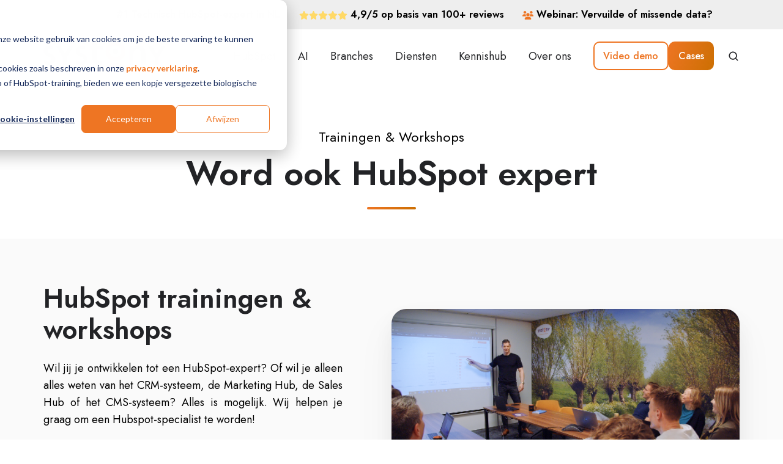

--- FILE ---
content_type: text/html; charset=UTF-8
request_url: https://www.systony.nl/diensten/hubspot-workshops
body_size: 30621
content:
<!doctype html><html lang="nl" class="no-js "><head>
    <meta charset="utf-8">
    <title>HubSpot Trainingen | CRM, Sales, Marketing, Service, Operations en CMS</title>
    <link rel="shortcut icon" href="https://www.systony.nl/hubfs/TARR-favicon-16px.png">
    <meta name="description" content="Boek onze HubSpot trainingen en workshops. Leer je team HubSpot optimaal te benutten.
Bij jou, in ons trainingslokaal of online. ✴️ Implementatiepartner">
    
		<script>
			var act = {};
      act.xs = 479;
      act.sm = 767;
      act.md = 1139;
			act.scroll_offset = {
				sm: 66,
				md: 66,
				lg: 66,
				get: function() {
					if(window.matchMedia('(max-width: 767px)').matches) return act.scroll_offset.sm;
					if(window.matchMedia('(min-width: 1140px)').matches) return act.scroll_offset.lg;
					return act.scroll_offset.md;
				},
				set: function(sm, md, lg){
					act.scroll_offset.sm = sm;
					act.scroll_offset.md = md;
					act.scroll_offset.lg = lg;
				}
			};
		</script>
    <meta name="viewport" content="width=device-width, initial-scale=1">

    
    <meta property="og:description" content="Boek onze HubSpot trainingen en workshops. Leer je team HubSpot optimaal te benutten.
Bij jou, in ons trainingslokaal of online. ✴️ Implementatiepartner">
    <meta property="og:title" content="HubSpot Trainingen | CRM, Sales, Marketing, Service, Operations en CMS">
    <meta name="twitter:description" content="Boek onze HubSpot trainingen en workshops. Leer je team HubSpot optimaal te benutten.
Bij jou, in ons trainingslokaal of online. ✴️ Implementatiepartner">
    <meta name="twitter:title" content="HubSpot Trainingen | CRM, Sales, Marketing, Service, Operations en CMS">

    

    
    <style>
a.cta_button{-moz-box-sizing:content-box !important;-webkit-box-sizing:content-box !important;box-sizing:content-box !important;vertical-align:middle}.hs-breadcrumb-menu{list-style-type:none;margin:0px 0px 0px 0px;padding:0px 0px 0px 0px}.hs-breadcrumb-menu-item{float:left;padding:10px 0px 10px 10px}.hs-breadcrumb-menu-divider:before{content:'›';padding-left:10px}.hs-featured-image-link{border:0}.hs-featured-image{float:right;margin:0 0 20px 20px;max-width:50%}@media (max-width: 568px){.hs-featured-image{float:none;margin:0;width:100%;max-width:100%}}.hs-screen-reader-text{clip:rect(1px, 1px, 1px, 1px);height:1px;overflow:hidden;position:absolute !important;width:1px}
</style>

<link rel="stylesheet" href="https://www.systony.nl/hubfs/hub_generated/template_assets/1/185018004542/1768470711874/template_main.min.css">
<link rel="stylesheet" href="https://www.systony.nl/hubfs/hub_generated/template_assets/1/185018011049/1768470742758/template_rich-text.min.css">
<link rel="stylesheet" href="https://www.systony.nl/hubfs/hub_generated/module_assets/1/185018011235/1740941044422/module_icon.min.css">
<link rel="stylesheet" href="https://www.systony.nl/hubfs/hub_generated/template_assets/1/185018011024/1768470710976/template_nav.min.css">
<link rel="stylesheet" href="https://www.systony.nl/hubfs/hub_generated/template_assets/1/185018004634/1768470710755/template_lang-select.min.css">
<link rel="stylesheet" href="https://www.systony.nl/hubfs/hub_generated/template_assets/1/185018011051/1768470705545/template_site-search.min.css">
<link rel="stylesheet" href="https://www.systony.nl/hubfs/hub_generated/template_assets/1/185018011014/1768470716833/template_mobile-nav.min.css">
<link rel="stylesheet" href="https://www.systony.nl/hubfs/hub_generated/template_assets/1/185018004631/1768470719121/template_header-04.min.css">
<link rel="stylesheet" href="https://www.systony.nl/hubfs/hub_generated/template_assets/1/55548719761/1768470721603/template_section-intro.min.css">
<link rel="stylesheet" href="https://www.systony.nl/hubfs/hub_generated/template_assets/1/185018011011/1768470707655/template_image-plus-text.min.css">
<link rel="stylesheet" href="https://www.systony.nl/hubfs/hub_generated/template_assets/1/185018004661/1768470726718/template_section-intro.min.css">
<link rel="stylesheet" href="https://www.systony.nl/hubfs/hub_generated/template_assets/1/185018004662/1768470714813/template_tabs.min.css">
<link rel="stylesheet" href="https://www.systony.nl/hubfs/hub_generated/template_assets/1/55548768404/1768470712338/template_quick-features.min.css">
<link rel="stylesheet" href="https://www.systony.nl/hubfs/hub_generated/template_assets/1/185018300466/1768470728359/template_section-extra-settings.min.css">

        <style>
          
            
            
            
          
          .module--1740497903473 .section-bg__deco--bottom {
            height: 792px;
            
              background: #FAFAFA;
              color: #FAFAFA;
            
          }
          @media (max-width: 1139px) {
            .module--1740497903473 .section-bg__deco--bottom {
              height: 792px;
            }
          }
          @media (max-width: 767px) {
            .module--1740497903473 .section-bg__deco--bottom {
              height: 692px;
            }
          }
        </style>
      
<link rel="stylesheet" href="https://www.systony.nl/hubfs/hub_generated/template_assets/1/185018011044/1768470715257/template_review.min.css">
<link rel="stylesheet" href="https://www.systony.nl/hubfs/hub_generated/template_assets/1/185018004663/1768470708648/template_splide.min.css">
<link rel="stylesheet" href="https://www.systony.nl/hubfs/hub_generated/template_assets/1/185018004635/1768470717947/template_logos.min.css">
<link rel="stylesheet" href="https://www.systony.nl/hubfs/hub_generated/template_assets/1/185018010910/1768470717467/template_column-navigation.min.css">
<link rel="stylesheet" href="https://www.systony.nl/hubfs/hub_generated/template_assets/1/185018010998/1768470705349/template_footer-07.min.css">
<style>
  @font-face {
    font-family: "Jost";
    font-weight: 700;
    font-style: normal;
    font-display: swap;
    src: url("/_hcms/googlefonts/Jost/700.woff2") format("woff2"), url("/_hcms/googlefonts/Jost/700.woff") format("woff");
  }
  @font-face {
    font-family: "Jost";
    font-weight: 500;
    font-style: normal;
    font-display: swap;
    src: url("/_hcms/googlefonts/Jost/500.woff2") format("woff2"), url("/_hcms/googlefonts/Jost/500.woff") format("woff");
  }
  @font-face {
    font-family: "Jost";
    font-weight: 400;
    font-style: normal;
    font-display: swap;
    src: url("/_hcms/googlefonts/Jost/regular.woff2") format("woff2"), url("/_hcms/googlefonts/Jost/regular.woff") format("woff");
  }
  @font-face {
    font-family: "Jost";
    font-weight: 600;
    font-style: normal;
    font-display: swap;
    src: url("/_hcms/googlefonts/Jost/600.woff2") format("woff2"), url("/_hcms/googlefonts/Jost/600.woff") format("woff");
  }
</style>

<!-- Editor Styles -->
<style id="hs_editor_style" type="text/css">
.content_bucket-row-1-max-width-section-centering > .row-fluid {
  max-width: 1138px !important;
  margin-left: auto !important;
  margin-right: auto !important;
}
.content_bucket-row-2-max-width-section-centering > .row-fluid {
  max-width: 1000px !important;
  margin-left: auto !important;
  margin-right: auto !important;
}
.content_bucket-row-4-max-width-section-centering > .row-fluid {
  max-width: 1000px !important;
  margin-left: auto !important;
  margin-right: auto !important;
}
.content_bucket-row-5-max-width-section-centering > .row-fluid {
  max-width: 1000px !important;
  margin-left: auto !important;
  margin-right: auto !important;
}
.content_bucket-row-6-max-width-section-centering > .row-fluid {
  max-width: 1000px !important;
  margin-left: auto !important;
  margin-right: auto !important;
}
.content_bucket-row-8-max-width-section-centering > .row-fluid {
  max-width: 1138px !important;
  margin-left: auto !important;
  margin-right: auto !important;
}
/* HubSpot Non-stacked Media Query Styles */
@media (min-width:768px) {
  .cell_16360551155432-row-1-vertical-alignment > .row-fluid {
    display: -ms-flexbox !important;
    -ms-flex-direction: row;
    display: flex !important;
    flex-direction: row;
  }
  .cell_1636055468065-vertical-alignment {
    display: -ms-flexbox !important;
    -ms-flex-direction: column !important;
    -ms-flex-pack: center !important;
    display: flex !important;
    flex-direction: column !important;
    justify-content: center !important;
  }
  .cell_1636055468065-vertical-alignment > div {
    flex-shrink: 0 !important;
  }
  .cell_16360556941212-row-1-vertical-alignment > .row-fluid {
    display: -ms-flexbox !important;
    -ms-flex-direction: row;
    display: flex !important;
    flex-direction: row;
  }
  .cell_16360556941222-vertical-alignment {
    display: -ms-flexbox !important;
    -ms-flex-direction: column !important;
    -ms-flex-pack: center !important;
    display: flex !important;
    flex-direction: column !important;
    justify-content: center !important;
  }
  .cell_16360556941222-vertical-alignment > div {
    flex-shrink: 0 !important;
  }
  .cell_1636056000339-row-1-vertical-alignment > .row-fluid {
    display: -ms-flexbox !important;
    -ms-flex-direction: row;
    display: flex !important;
    flex-direction: row;
  }
  .cell_16360560003396-vertical-alignment {
    display: -ms-flexbox !important;
    -ms-flex-direction: column !important;
    -ms-flex-pack: center !important;
    display: flex !important;
    flex-direction: column !important;
    justify-content: center !important;
  }
  .cell_16360560003396-vertical-alignment > div {
    flex-shrink: 0 !important;
  }
  .cell_16360565174842-row-1-vertical-alignment > .row-fluid {
    display: -ms-flexbox !important;
    -ms-flex-direction: row;
    display: flex !important;
    flex-direction: row;
  }
  .cell_1636056517485-vertical-alignment {
    display: -ms-flexbox !important;
    -ms-flex-direction: column !important;
    -ms-flex-pack: center !important;
    display: flex !important;
    flex-direction: column !important;
    justify-content: center !important;
  }
  .cell_1636056517485-vertical-alignment > div {
    flex-shrink: 0 !important;
  }
  .cell_16360576741606-row-3-vertical-alignment > .row-fluid {
    display: -ms-flexbox !important;
    -ms-flex-direction: row;
    display: flex !important;
    flex-direction: row;
  }
  .cell_1740497963554-vertical-alignment {
    display: -ms-flexbox !important;
    -ms-flex-direction: column !important;
    -ms-flex-pack: center !important;
    display: flex !important;
    flex-direction: column !important;
    justify-content: center !important;
  }
  .cell_1740497963554-vertical-alignment > div {
    flex-shrink: 0 !important;
  }
}
/* HubSpot Styles (default) */
.content_bucket-row-0-padding {
  padding-top: 72px !important;
  padding-bottom: 0px !important;
}
.content_bucket-row-1-padding {
  padding-top: 72px !important;
  padding-bottom: 48px !important;
}
.content_bucket-row-1-background-layers {
  background-image: linear-gradient(rgba(250, 250, 250, 1), rgba(250, 250, 250, 1)) !important;
  background-position: left top !important;
  background-size: auto !important;
  background-repeat: no-repeat !important;
}
.content_bucket-row-2-padding {
  padding-top: 72px !important;
  padding-bottom: 72px !important;
}
.content_bucket-row-3-padding {
  padding-top: 48px !important;
  padding-bottom: 48px !important;
}
.content_bucket-row-3-background-layers {
  background-image: url('https://www.systony.nl/hubfs/Website%202021/Header%20Hero%20images/Vector/Vector%20Hero%20Banner%20zwart%20Zonder.svg') !important;
  background-position: center center !important;
  background-size: cover !important;
  background-repeat: no-repeat !important;
}
.content_bucket-row-4-padding {
  padding-top: 72px !important;
  padding-bottom: 72px !important;
}
.content_bucket-row-5-padding {
  padding-top: 72px !important;
  padding-bottom: 72px !important;
}
.content_bucket-row-5-background-layers {
  background-image: linear-gradient(rgba(250, 250, 250, 1), rgba(250, 250, 250, 1)) !important;
  background-position: left top !important;
  background-size: auto !important;
  background-repeat: no-repeat !important;
}
.content_bucket-row-6-padding {
  padding-top: 72px !important;
  padding-bottom: 72px !important;
}
.content_bucket-row-7-padding {
  padding-top: 48px !important;
  padding-bottom: 48px !important;
}
.content_bucket-row-7-background-layers {
  background-image: url('https://www.systony.nl/hubfs/Website%202021/Header%20Hero%20images/Vector/Vector%20Hero%20Banner%20zwart%20Zonder.svg') !important;
  background-position: center center !important;
  background-size: cover !important;
  background-repeat: no-repeat !important;
}
.content_bucket-row-8-padding {
  padding-top: 72px !important;
  padding-bottom: 24px !important;
}
.content_bucket-row-9-padding {
  padding-top: 24px !important;
  padding-bottom: 72px !important;
}
</style>
    

    
<!--  Added by GoogleAnalytics4 integration -->
<script>
var _hsp = window._hsp = window._hsp || [];
window.dataLayer = window.dataLayer || [];
function gtag(){dataLayer.push(arguments);}

var useGoogleConsentModeV2 = true;
var waitForUpdateMillis = 1000;


if (!window._hsGoogleConsentRunOnce) {
  window._hsGoogleConsentRunOnce = true;

  gtag('consent', 'default', {
    'ad_storage': 'denied',
    'analytics_storage': 'denied',
    'ad_user_data': 'denied',
    'ad_personalization': 'denied',
    'wait_for_update': waitForUpdateMillis
  });

  if (useGoogleConsentModeV2) {
    _hsp.push(['useGoogleConsentModeV2'])
  } else {
    _hsp.push(['addPrivacyConsentListener', function(consent){
      var hasAnalyticsConsent = consent && (consent.allowed || (consent.categories && consent.categories.analytics));
      var hasAdsConsent = consent && (consent.allowed || (consent.categories && consent.categories.advertisement));

      gtag('consent', 'update', {
        'ad_storage': hasAdsConsent ? 'granted' : 'denied',
        'analytics_storage': hasAnalyticsConsent ? 'granted' : 'denied',
        'ad_user_data': hasAdsConsent ? 'granted' : 'denied',
        'ad_personalization': hasAdsConsent ? 'granted' : 'denied'
      });
    }]);
  }
}

gtag('js', new Date());
gtag('set', 'developer_id.dZTQ1Zm', true);
gtag('config', 'G-31WG2ZQPWV');
</script>
<script async src="https://www.googletagmanager.com/gtag/js?id=G-31WG2ZQPWV"></script>

<!-- /Added by GoogleAnalytics4 integration -->

<!--  Added by GoogleTagManager integration -->
<script>
var _hsp = window._hsp = window._hsp || [];
window.dataLayer = window.dataLayer || [];
function gtag(){dataLayer.push(arguments);}

var useGoogleConsentModeV2 = true;
var waitForUpdateMillis = 1000;



var hsLoadGtm = function loadGtm() {
    if(window._hsGtmLoadOnce) {
      return;
    }

    if (useGoogleConsentModeV2) {

      gtag('set','developer_id.dZTQ1Zm',true);

      gtag('consent', 'default', {
      'ad_storage': 'denied',
      'analytics_storage': 'denied',
      'ad_user_data': 'denied',
      'ad_personalization': 'denied',
      'wait_for_update': waitForUpdateMillis
      });

      _hsp.push(['useGoogleConsentModeV2'])
    }

    (function(w,d,s,l,i){w[l]=w[l]||[];w[l].push({'gtm.start':
    new Date().getTime(),event:'gtm.js'});var f=d.getElementsByTagName(s)[0],
    j=d.createElement(s),dl=l!='dataLayer'?'&l='+l:'';j.async=true;j.src=
    'https://www.googletagmanager.com/gtm.js?id='+i+dl;f.parentNode.insertBefore(j,f);
    })(window,document,'script','dataLayer','GTM-T6C5HQ');

    window._hsGtmLoadOnce = true;
};

_hsp.push(['addPrivacyConsentListener', function(consent){
  if(consent.allowed || (consent.categories && consent.categories.analytics)){
    hsLoadGtm();
  }
}]);

</script>

<!-- /Added by GoogleTagManager integration -->

    <link rel="canonical" href="https://www.systony.nl/diensten/hubspot-workshops">

<link rel="apple-touch-icon" sizes="180x180" href="https://www.systony.nl/hubfs/images/favicon/apple-touch-icon.png">
<link rel="icon" type="image/png" href="https://www.systony.nl/hubfs/images/favicon/favicon-32x32.png" sizes="32x32">
<link rel="icon" type="image/png" href="https://www.systony.nl/hubfs/images/favicon/favicon-16x16.png" sizes="16x16">
<link rel="manifest" href="https://www.systony.nl/hubfs/images/favicon/manifest.json">
<link rel="mask-icon" href="https://www.systony.nl/hubfs/images/favicon/safari-pinned-tab.svg" color="#ec861a">
<link rel="shortcut icon" href="https://www.systony.nl/hubfs/images/favicon/favicon.ico">
<meta name="msapplication-config" content="http://cdn2.hubspot.net/hubfs/346401/images/favicon/browserconfig.xml">
<meta name="theme-color" content="#ffffff">

<!-- Google Tag Manager -->
<script>(function(w,d,s,l,i){w[l]=w[l]||[];w[l].push({'gtm.start':
new Date().getTime(),event:'gtm.js'});var f=d.getElementsByTagName(s)[0],
j=d.createElement(s),dl=l!='dataLayer'?'&l='+l:'';j.async=true;j.src=
'https://www.googletagmanager.com/gtm.js?id='+i+dl;f.parentNode.insertBefore(j,f);
})(window,document,'script','dataLayer','GTM-T6C5HQ');</script>
<!-- End Google Tag Manager -->

<!-- Leadinfo Tracking Code -->
<script>
(function(l,e,a,d,i,n,f,o){if(!l[i]){l.GlobalLeadinfoNamespace=l.GlobalLeadinfoNamespace||[];
l.GlobalLeadinfoNamespace.push(i);l[i]=function(){(l[i].q=l[i].q||[]).push(arguments)};l[i].t=l[i].t||n;
l[i].q=l[i].q||[];o=e.createElement(a);f=e.getElementsByTagName(a)[0];o.async=1;o.src=d;f.parentNode.insertBefore(o,f);}
}(window,document,"script","https://cdn.leadinfo.net/ping.js","leadinfo","LI-63BBD69595E1A"));
</script>

<!-- Clearbit -->
<script src="https://tag.clearbitscripts.com/v1/pk_ee3c8c3dd3ecc9705d6eba64d6c58a98/tags.js" referrerpolicy="strict-origin-when-cross-origin"></script>
<!-- Endarbit -->
<meta property="og:url" content="https://www.systony.nl/diensten/hubspot-workshops">
<meta name="twitter:card" content="summary">
<meta http-equiv="content-language" content="nl">






  <meta name="generator" content="HubSpot"></head>
  <body class="  hs-content-id-55594896999 hs-site-page page hs-content-path-diensten-hubspot-workshops hs-content-name-wp-diensten-trainingen  ">
<!--  Added by GoogleTagManager integration -->
<noscript><iframe src="https://www.googletagmanager.com/ns.html?id=GTM-T6C5HQ" height="0" width="0" style="display:none;visibility:hidden"></iframe></noscript>

<!-- /Added by GoogleTagManager integration -->

    <div id="top"></div>
    <div class="page">
      
        <div data-global-resource-path="Systony website 2025/partials/header-04.html">















  


<header class="header header--4  header--sticky header--w-links header--w-icons header--w-search header--wo-lang hs-search-hidden">
  <div class="container-fluid above-header">
<div class="row-fluid-wrapper">
<div class="row-fluid">
<div class="span12 widget-span widget-type-cell " style="" data-widget-type="cell" data-x="0" data-w="12">

</div><!--end widget-span -->
</div>
</div>
</div>
  <div class="header__section header__section--top section">
    <div class="header__center container">
      <div class="row items-center">
        <div class="col s12">
          <div class="flex flex-row items-center justify-end no-shrink wrap">
            
              <div class="header__links">
                <div id="hs_cos_wrapper_header_links" class="hs_cos_wrapper hs_cos_wrapper_widget hs_cos_wrapper_type_module" style="" data-hs-cos-general-type="widget" data-hs-cos-type="module">



<div class="module module--header_links module--rtext">
    <div class="module__inner">

  <div id="rtext__header_links" class="rtext rtext--box-none txt--light">
    <div class="rtext__content clear small-text">
      <ul>
<ul>
<li><strong><span style="color: #ee7523;"><span style="color: #000000;"><span style="color: #ee7523;"><a href="https://www.systony.nl/over-systony/hubspot-partner-nederland" rel="noopener" style="color: #ee7523;"><span style="color: #000000;">#1 Technisch HubSpot-expert in NL</span></a></span></span></span></strong></li>
<li><span style="color: #ee7523;"><span style="color: #000000;"><span data-hs-icon-hubl="true" style="display: inline-block; fill: #FFD966;"><span id="hs_cos_wrapper_header_links_" class="hs_cos_wrapper hs_cos_wrapper_widget hs_cos_wrapper_type_icon" style="" data-hs-cos-general-type="widget" data-hs-cos-type="icon"><svg version="1.0" xmlns="http://www.w3.org/2000/svg" viewbox="0 0 576 512" height="14" aria-hidden="true"><g id="Star1_layer"><path d="M316.9 18C311.6 7 300.4 0 288.1 0s-23.4 7-28.8 18L195 150.3 51.4 171.5c-12 1.8-22 10.2-25.7 21.7s-.7 24.2 7.9 32.7L137.8 329 113.2 474.7c-2 12 3 24.2 12.9 31.3s23 8 33.8 2.3l128.3-68.5 128.3 68.5c10.8 5.7 23.9 4.9 33.8-2.3s14.9-19.3 12.9-31.3L438.5 329 542.7 225.9c8.6-8.5 11.7-21.2 7.9-32.7s-13.7-19.9-25.7-21.7L381.2 150.3 316.9 18z" /></g></svg></span></span><span data-hs-icon-hubl="true" style="display: inline-block; fill: #FFD966;"><span id="hs_cos_wrapper_header_links_" class="hs_cos_wrapper hs_cos_wrapper_widget hs_cos_wrapper_type_icon" style="" data-hs-cos-general-type="widget" data-hs-cos-type="icon"><svg version="1.0" xmlns="http://www.w3.org/2000/svg" viewbox="0 0 576 512" height="14" aria-hidden="true"><g id="Star2_layer"><path d="M316.9 18C311.6 7 300.4 0 288.1 0s-23.4 7-28.8 18L195 150.3 51.4 171.5c-12 1.8-22 10.2-25.7 21.7s-.7 24.2 7.9 32.7L137.8 329 113.2 474.7c-2 12 3 24.2 12.9 31.3s23 8 33.8 2.3l128.3-68.5 128.3 68.5c10.8 5.7 23.9 4.9 33.8-2.3s14.9-19.3 12.9-31.3L438.5 329 542.7 225.9c8.6-8.5 11.7-21.2 7.9-32.7s-13.7-19.9-25.7-21.7L381.2 150.3 316.9 18z" /></g></svg></span></span></span></span><span style="color: #ee7523;"><span style="color: #000000;"><span data-hs-icon-hubl="true" style="display: inline-block; fill: #FFD966;"><span id="hs_cos_wrapper_header_links_" class="hs_cos_wrapper hs_cos_wrapper_widget hs_cos_wrapper_type_icon" style="" data-hs-cos-general-type="widget" data-hs-cos-type="icon"><svg version="1.0" xmlns="http://www.w3.org/2000/svg" viewbox="0 0 576 512" height="14" aria-hidden="true"><g id="Star3_layer"><path d="M316.9 18C311.6 7 300.4 0 288.1 0s-23.4 7-28.8 18L195 150.3 51.4 171.5c-12 1.8-22 10.2-25.7 21.7s-.7 24.2 7.9 32.7L137.8 329 113.2 474.7c-2 12 3 24.2 12.9 31.3s23 8 33.8 2.3l128.3-68.5 128.3 68.5c10.8 5.7 23.9 4.9 33.8-2.3s14.9-19.3 12.9-31.3L438.5 329 542.7 225.9c8.6-8.5 11.7-21.2 7.9-32.7s-13.7-19.9-25.7-21.7L381.2 150.3 316.9 18z" /></g></svg></span></span></span></span><span style="color: #ee7523;"><span style="color: #000000;"><span data-hs-icon-hubl="true" style="display: inline-block; fill: #FFD966;"><span id="hs_cos_wrapper_header_links_" class="hs_cos_wrapper hs_cos_wrapper_widget hs_cos_wrapper_type_icon" style="" data-hs-cos-general-type="widget" data-hs-cos-type="icon"><svg version="1.0" xmlns="http://www.w3.org/2000/svg" viewbox="0 0 576 512" height="14" aria-hidden="true"><g id="Star4_layer"><path d="M316.9 18C311.6 7 300.4 0 288.1 0s-23.4 7-28.8 18L195 150.3 51.4 171.5c-12 1.8-22 10.2-25.7 21.7s-.7 24.2 7.9 32.7L137.8 329 113.2 474.7c-2 12 3 24.2 12.9 31.3s23 8 33.8 2.3l128.3-68.5 128.3 68.5c10.8 5.7 23.9 4.9 33.8-2.3s14.9-19.3 12.9-31.3L438.5 329 542.7 225.9c8.6-8.5 11.7-21.2 7.9-32.7s-13.7-19.9-25.7-21.7L381.2 150.3 316.9 18z" /></g></svg></span></span></span></span><span style="color: #ee7523;"><span style="color: #000000;"><span data-hs-icon-hubl="true" style="display: inline-block; fill: #FFD966;"><span id="hs_cos_wrapper_header_links_" class="hs_cos_wrapper hs_cos_wrapper_widget hs_cos_wrapper_type_icon" style="" data-hs-cos-general-type="widget" data-hs-cos-type="icon"><svg version="1.0" xmlns="http://www.w3.org/2000/svg" viewbox="0 0 576 512" height="14" aria-hidden="true"><g id="Star5_layer"><path d="M316.9 18C311.6 7 300.4 0 288.1 0s-23.4 7-28.8 18L195 150.3 51.4 171.5c-12 1.8-22 10.2-25.7 21.7s-.7 24.2 7.9 32.7L137.8 329 113.2 474.7c-2 12 3 24.2 12.9 31.3s23 8 33.8 2.3l128.3-68.5 128.3 68.5c10.8 5.7 23.9 4.9 33.8-2.3s14.9-19.3 12.9-31.3L438.5 329 542.7 225.9c8.6-8.5 11.7-21.2 7.9-32.7s-13.7-19.9-25.7-21.7L381.2 150.3 316.9 18z" /></g></svg></span></span> <span style="color: #ee7523;"><strong><span style="color: #000000;"><a href="https://www.hubspot.com/agencies/systony" rel="noopener" style="color: #000000;" target="_blank">4,9/5 op basis van 100+ review</a>s</span></strong><a href="https://www.hubspot.com/agencies/systony" rel="noopener" style="color: #ee7523;" target="_blank"></a><a href="https://www.hubspot.com/agencies/systony" rel="noopener" style="color: #ee7523;" target="_blank"></a></span></span></span></li>
<li><span style="color: #ee7523;"><span style="color: #000000;"><span style="color: #ee7523;"><strong><span style="color: #000000;"><span data-hs-icon-hubl="true" style="display: inline-block; fill: #EE7523;"><span id="hs_cos_wrapper_header_links_" class="hs_cos_wrapper hs_cos_wrapper_widget hs_cos_wrapper_type_icon" style="" data-hs-cos-general-type="widget" data-hs-cos-type="icon"><svg version="1.0" xmlns="http://www.w3.org/2000/svg" viewbox="0 0 640 512" height="14" aria-hidden="true"><g id="Users6_layer"><path d="M144 0a80 80 0 1 1 0 160A80 80 0 1 1 144 0zM512 0a80 80 0 1 1 0 160A80 80 0 1 1 512 0zM0 298.7C0 239.8 47.8 192 106.7 192h42.7c15.9 0 31 3.5 44.6 9.7c-1.3 7.2-1.9 14.7-1.9 22.3c0 38.2 16.8 72.5 43.3 96c-.2 0-.4 0-.7 0H21.3C9.6 320 0 310.4 0 298.7zM405.3 320c-.2 0-.4 0-.7 0c26.6-23.5 43.3-57.8 43.3-96c0-7.6-.7-15-1.9-22.3c13.6-6.3 28.7-9.7 44.6-9.7h42.7C592.2 192 640 239.8 640 298.7c0 11.8-9.6 21.3-21.3 21.3H405.3zM224 224a96 96 0 1 1 192 0 96 96 0 1 1 -192 0zM128 485.3C128 411.7 187.7 352 261.3 352H378.7C452.3 352 512 411.7 512 485.3c0 14.7-11.9 26.7-26.7 26.7H154.7c-14.7 0-26.7-11.9-26.7-26.7z" /></g></svg></span></span> <a href="https://www.systony.nl/webinar-hubspot-ai-data" rel="noopener"><span style="color: #000000;">Webinar: Vervuilde of missende data?</span></a></span></strong></span></span></span></li>
</ul>
</ul>
    </div>
    
  </div>

    </div>
  </div>


</div>
              </div>
            
            
              
                
              
              <div class="header__icons">
                <div class="header__icons__static">
                  <div id="hs_cos_wrapper_static_header_icons" class="hs_cos_wrapper hs_cos_wrapper_widget hs_cos_wrapper_type_module" style="" data-hs-cos-general-type="widget" data-hs-cos-type="module">

<div class="module module--static_header_icons module--icon module--text-right">
    <div class="module__inner">

  <div class="inline-items inline-items--right"></div>

    </div>
  </div>
</div>
                </div>
                <div class="header__icons__overlap">
                  <div id="hs_cos_wrapper_overlapping_header_icons" class="hs_cos_wrapper hs_cos_wrapper_widget hs_cos_wrapper_type_module" style="" data-hs-cos-general-type="widget" data-hs-cos-type="module">

<div class="module module--overlapping_header_icons module--icon module--text-right">
    <div class="module__inner">

  <div class="inline-items inline-items--right" style="gap: 20px;">
    
  <span class="icon icon--overlapping_header_icons-1 icon--type-icon icon--small icon--accent">
      <span class="icon__glyph">
        
          <svg version="1.0" xmlns="http://www.w3.org/2000/svg" viewbox="0 0 448 512" aria-hidden="true"><g id="LinkedIn7_layer"><path d="M416 32H31.9C14.3 32 0 46.5 0 64.3v383.4C0 465.5 14.3 480 31.9 480H416c17.6 0 32-14.5 32-32.3V64.3c0-17.8-14.4-32.3-32-32.3zM135.4 416H69V202.2h66.5V416zm-33.2-243c-21.3 0-38.5-17.3-38.5-38.5S80.9 96 102.2 96c21.2 0 38.5 17.3 38.5 38.5 0 21.3-17.2 38.5-38.5 38.5zm282.1 243h-66.4V312c0-24.8-.5-56.7-34.5-56.7-34.6 0-39.9 27-39.9 54.9V416h-66.4V202.2h63.7v29.2h.9c8.9-16.8 30.6-34.5 62.9-34.5 67.2 0 79.7 44.3 79.7 101.9V416z" /></g></svg>
        
      </span>
      
    </span>
    
  <span class="icon icon--overlapping_header_icons-2 icon--type-icon icon--small icon--accent">
      <span class="icon__glyph">
        
          <svg version="1.0" xmlns="http://www.w3.org/2000/svg" viewbox="0 0 576 512" aria-hidden="true"><g id="YouTube8_layer"><path d="M549.655 124.083c-6.281-23.65-24.787-42.276-48.284-48.597C458.781 64 288 64 288 64S117.22 64 74.629 75.486c-23.497 6.322-42.003 24.947-48.284 48.597-11.412 42.867-11.412 132.305-11.412 132.305s0 89.438 11.412 132.305c6.281 23.65 24.787 41.5 48.284 47.821C117.22 448 288 448 288 448s170.78 0 213.371-11.486c23.497-6.321 42.003-24.171 48.284-47.821 11.412-42.867 11.412-132.305 11.412-132.305s0-89.438-11.412-132.305zm-317.51 213.508V175.185l142.739 81.205-142.739 81.201z" /></g></svg>
        
      </span>
      
    </span></div>

    </div>
  </div>
</div>
                </div>
              </div>
            
          </div>
        </div>
      </div>
    </div>
  </div>
  <div class="header__sticky-wrapper">
    <div class="header__sticky-element">
      <div class="header__section header__section--main section">
        <div class="header__center container">
          <div class="row items-center">
            <div class="col s3 md-s3 sm-s4 justify-center">
              <div class="header__logo"><div class="header__logo__static"><div id="hs_cos_wrapper_static_header_logo" class="hs_cos_wrapper hs_cos_wrapper_widget hs_cos_wrapper_type_module widget-type-logo" style="" data-hs-cos-general-type="widget" data-hs-cos-type="module">
  






















  
  <span id="hs_cos_wrapper_static_header_logo_hs_logo_widget" class="hs_cos_wrapper hs_cos_wrapper_widget hs_cos_wrapper_type_logo" style="" data-hs-cos-general-type="widget" data-hs-cos-type="logo"><a href="/" id="hs-link-static_header_logo_hs_logo_widget" style="border-width:0px;border:0px;"><img src="https://www.systony.nl/hubfs/Website%202021/Systony%20Logos/Systony%20no%20panel%20kleur%20logo.svg" class="hs-image-widget " height="200" style="height: auto;width:200px;border-width:0px;border:0px;" width="200" alt="Systony no panel kleur logo" title="Systony no panel kleur logo"></a></span>
</div></div><div class="header__logo__sticky"><div id="hs_cos_wrapper_sticky_header_logo" class="hs_cos_wrapper hs_cos_wrapper_widget hs_cos_wrapper_type_module widget-type-logo" style="" data-hs-cos-general-type="widget" data-hs-cos-type="module">
  






















  
  <span id="hs_cos_wrapper_sticky_header_logo_hs_logo_widget" class="hs_cos_wrapper hs_cos_wrapper_widget hs_cos_wrapper_type_logo" style="" data-hs-cos-general-type="widget" data-hs-cos-type="logo"><a href="/" id="hs-link-sticky_header_logo_hs_logo_widget" style="border-width:0px;border:0px;"><img src="https://www.systony.nl/hubfs/Website%202021/Systony%20Logos/Systony%20no%20panel%20kleur%20logo.svg" class="hs-image-widget " height="200" style="height: auto;width:200px;border-width:0px;border:0px;" width="200" alt="Systony no panel kleur logo" title="Systony no panel kleur logo" loading="lazy"></a></span>
</div></div></div>
            </div>
            <div class="col s9 md-s9 sm-s8">
              <div class="flex flex-row items-center justify-end no-shrink wrap">
                <div class="header__nav">
                  <div id="hs_cos_wrapper_header_nav" class="hs_cos_wrapper hs_cos_wrapper_widget hs_cos_wrapper_type_module" style="" data-hs-cos-general-type="widget" data-hs-cos-type="module"><div class="module module--header_nav module--nav module--block-left module--md-block-left module--sm-block-left module--text-left module--md-text-left module--sm-text-left">
    <div class="module__inner">

  <nav class="nav nav--light nav--on-hover hs-skip-lang-url-rewrite" flyout-delay="0" aria-label="Main menu">
    <ul class="nav__list nav__list--level1"><li class="nav__item nav__item--branch nav__item--mega-branch nav__item--mega-branch-width-">
        <a class="nav__link" href="javascript:;">HubSpot<span class="nav__mega-hover-extender"></span></a><div class="nav__mega">
            <div class="container">
              <div class="row">
                <div class="col s7">
                  <div class="row">
                    <div class="nav__mega-header col s12">
                      
                    </div>
                  </div>
                  <div class="row">
                    <div class="nav__mega-cols nav__mega-cols--type-1 col s12">
                      <div style="width: 100%;">
                        <div class="row justify-between"><div class="nav__mega-col col s6">
                                <h4>HubSpot</h4>
<ul style="line-height: 1; font-size: 16px;">
<li><a href="https://www.systony.nl/wat-is-hubspot" rel="noopener">Wat is HubSpot?</a></li>
<li><a href="https://www.systony.nl/blog/bedrijf-goed-data-management" rel="noopener">Data management</a></li>
<li><a href="https://www.systony.nl/blog/inefficiente-marketing-sales-service-processen" rel="noopener">Automatisering &amp; AI</a></li>
</ul>
                              </div><div class="nav__mega-col col s6">
                                <h4>&nbsp;</h4>
<ul style="line-height: 1; font-size: 16px;">
<li><a href="https://www.systony.nl/blog/crm-customization-hubspot" rel="noopener">CRM Customization</a></li>
<li><a href="https://www.systony.nl/algemeen/hoe-veilig-is-hubspot" rel="noopener">Hoe veilig is HubSpot?</a></li>
<li><a href="https://www.systony.nl/algemeen/hubspot-prijzen" rel="noopener">Prijzen</a></li>
</ul>
                              </div></div>
                      </div>
                    </div>
                  </div>
                  <div class="row">
                    <div class="nav__mega-footer col s12">
                      <p></p>
                    </div>
                  </div>
                </div><div class="col s1"></div>
                  <div class="nav__mega-aside nav__mega-aside--image col s4">
    
  <a href="https://www.systony.nl/kenniscentrum/gratis-hubspot-crm-account">

  
  <img src="https://www.systony.nl/hs-fs/hubfs/HubSpot-gratis-crm-account%20(5)%20(1).png?width=740&amp;height=440&amp;name=HubSpot-gratis-crm-account%20(5)%20(1).png" alt="HubSpot-gratis-demo-crm-account" srcset="https://www.systony.nl/hs-fs/hubfs/HubSpot-gratis-crm-account%20(5)%20(1).png?width=360&amp;name=HubSpot-gratis-crm-account%20(5)%20(1).png 360w, https://www.systony.nl/hs-fs/hubfs/HubSpot-gratis-crm-account%20(5)%20(1).png?width=480&amp;name=HubSpot-gratis-crm-account%20(5)%20(1).png 480w, https://www.systony.nl/hs-fs/hubfs/HubSpot-gratis-crm-account%20(5)%20(1).png?width=720&amp;name=HubSpot-gratis-crm-account%20(5)%20(1).png 720w, https://www.systony.nl/hs-fs/hubfs/HubSpot-gratis-crm-account%20(5)%20(1).png?width=768&amp;name=HubSpot-gratis-crm-account%20(5)%20(1).png 768w, https://www.systony.nl/hs-fs/hubfs/HubSpot-gratis-crm-account%20(5)%20(1).png?width=1350&amp;name=HubSpot-gratis-crm-account%20(5)%20(1).png 1350w, https://www.systony.nl/hs-fs/hubfs/HubSpot-gratis-crm-account%20(5)%20(1).png?width=1440&amp;name=HubSpot-gratis-crm-account%20(5)%20(1).png 1440w, https://www.systony.nl/hs-fs/hubfs/HubSpot-gratis-crm-account%20(5)%20(1).png?width=1480&amp;name=HubSpot-gratis-crm-account%20(5)%20(1).png 1480w" width="740" height="440" loading="lazy" class="img--radius">

</a>
                  </div></div>
            </div>
          </div></li><li class="nav__item">
        <a class="nav__link" href="https://www.systony.nl/ai/hubspot-ai-coach-consultant">AI</a></li><li class="nav__item">
        <a class="nav__link" href="https://www.systony.nl/branches">Branches</a></li><li class="nav__item nav__item--branch nav__item--mega-branch nav__item--mega-branch-width-default">
        <a class="nav__link" href="javascript:;">Diensten<span class="nav__mega-hover-extender"></span></a><div class="nav__mega nav__mega--width-default">
            <div class="container">
              <div class="row">
                <div class="col s7">
                  <div class="row">
                    <div class="nav__mega-header col s12">
                      
                    </div>
                  </div>
                  <div class="row">
                    <div class="nav__mega-cols nav__mega-cols--type-1 col s12">
                      <div style="width: 100%;">
                        <div class="row justify-between"><div class="nav__mega-col col s6">
                                <h4>Diensten</h4>
<ul style="line-height: 1;">
<li><a href="https://www.systony.nl/diensten/hubspot-advies-en-implementatie" rel="noopener"><span style="font-size: 16px;">Advies &amp; implementatie</span></a></li>
<li><span style="font-size: 16px;"><a href="https://www.systony.nl/diensten/hubspot-api-voor-developers" rel="noopener">Maatwerk &amp; systeemintegraties</a></span></li>
<li><span style="font-size: 16px;"><a href="https://www.systony.nl/diensten/hubspot-marketing-onboarding" rel="noopener">Marketing Onboarding</a></span></li>
<li><a href="https://www.systony.nl/ai/hubspot-ai-coach-consultant" rel="noopener"><span style="font-size: 16px;">AI-coach</span></a></li>
<li><span style="font-size: 16px;"><a href="https://www.systony.nl/diensten/hubspot-workshops" rel="noopener">Trainingen</a></span></li>
<li><span style="font-size: 16px;"><a href="https://www.systony.nl/over-systony/servicedesk" rel="noopener">Support</a></span></li>
<li><span style="font-size: 16px;"><a href="https://www.systony.nl/diensten/hubspot-cms-website" rel="noopener">Website migratie</a></span></li>
<li><span style="font-size: 16px;"><a href="https://www.systony.nl/diensten/hubspot-fast-track-voor-startups" rel="noopener">Fast Track</a></span></li>
<li><span style="font-size: 16px;"><a href="https://www.systony.nl/diensten/hubspot-gratis-portal-review" rel="noopener">Portal Review</a></span></li>
</ul>
                              </div><div class="nav__mega-col col s6">
                                <h4>Integraties</h4>
<ul style="line-height: 1;">
<li><a href="https://www.systony.nl/diensten/hubspot-api-voor-developers" rel="noopener"><span style="font-size: 16px;">Maatwerk &amp; API</span></a></li>
<li><span style="font-size: 16px;"><a href="https://www.systony.nl/algemeen/hubspot-integraties" rel="noopener">Populaire HubSpot integraties</a></span></li>
<li><span style="font-size: 16px;"><a href="https://www.systony.nl/integreer-hubspot-aircall-telefooncentrale" rel="noopener">Aircall telefooncentrale</a></span></li>
</ul>
                              </div></div>
                      </div>
                    </div>
                  </div>
                  <div class="row">
                    <div class="nav__mega-footer col s12">
                      
                    </div>
                  </div>
                </div><div class="col s1"></div>
                  <div class="nav__mega-aside nav__mega-aside--image col s4">
    
  <a href="https://www.systony.nl/kenniscentrum/download-crm-checklist">

  
  <img src="https://www.systony.nl/hs-fs/hubfs/HubSpot-CRM-Checklist-download%20(4)%20(1).png?width=740&amp;height=440&amp;name=HubSpot-CRM-Checklist-download%20(4)%20(1).png" alt="HubSpot-CRM-Checklist-download (4) (1)" srcset="https://www.systony.nl/hs-fs/hubfs/HubSpot-CRM-Checklist-download%20(4)%20(1).png?width=360&amp;name=HubSpot-CRM-Checklist-download%20(4)%20(1).png 360w, https://www.systony.nl/hs-fs/hubfs/HubSpot-CRM-Checklist-download%20(4)%20(1).png?width=480&amp;name=HubSpot-CRM-Checklist-download%20(4)%20(1).png 480w, https://www.systony.nl/hs-fs/hubfs/HubSpot-CRM-Checklist-download%20(4)%20(1).png?width=720&amp;name=HubSpot-CRM-Checklist-download%20(4)%20(1).png 720w, https://www.systony.nl/hs-fs/hubfs/HubSpot-CRM-Checklist-download%20(4)%20(1).png?width=768&amp;name=HubSpot-CRM-Checklist-download%20(4)%20(1).png 768w, https://www.systony.nl/hs-fs/hubfs/HubSpot-CRM-Checklist-download%20(4)%20(1).png?width=1350&amp;name=HubSpot-CRM-Checklist-download%20(4)%20(1).png 1350w, https://www.systony.nl/hs-fs/hubfs/HubSpot-CRM-Checklist-download%20(4)%20(1).png?width=1440&amp;name=HubSpot-CRM-Checklist-download%20(4)%20(1).png 1440w, https://www.systony.nl/hs-fs/hubfs/HubSpot-CRM-Checklist-download%20(4)%20(1).png?width=1480&amp;name=HubSpot-CRM-Checklist-download%20(4)%20(1).png 1480w" width="740" height="440" loading="lazy" class="img--radius">

</a>
                  </div></div>
            </div>
          </div></li><li class="nav__item nav__item--branch nav__item--mega-branch nav__item--mega-branch-width-">
        <a class="nav__link" href="https://www.systony.nl/kenniscentrum">Kennishub<span class="nav__mega-hover-extender"></span></a><div class="nav__mega">
            <div class="container">
              <div class="row">
                <div class="col s12">
                  <div class="row">
                    <div class="nav__mega-header col s12">
                      
                    </div>
                  </div>
                  <div class="row">
                    <div class="nav__mega-cols nav__mega-cols--type-1 col s12">
                      <div style="width: 100%;">
                        <div class="row justify-between"><div class="nav__mega-col col s3">
                                <h4>Video's</h4>
<ul style="font-size: 16px; line-height: 1;">
<li><a href="https://www.systony.nl/kenniscentrum/hubspot-crm-demo-video" rel="noopener">CRM demo video</a></li>
<li><a href="https://www.systony.nl/casestudies" rel="noopener">Case studies</a></li>
<li><a href="https://www.systony.nl/video" rel="noopener">Kennisvideo's</a></li>
</ul>
                              </div><div class="nav__mega-col col s3">
                                <h4>Downloads</h4>
<ul style="font-size: 16px; line-height: 1;">
<li><a href="https://www.systony.nl/kenniscentrum/download-e-book-ontdek-kracht-ai-hubspot" rel="noopener">E-book AI in HubSpot</a></li>
<li><a href="https://www.systony.nl/kenniscentrum/download-crm-checklist" rel="noopener">CRM Checklist</a></li>
<li><a href="https://www.systony.nl/kenniscentrum/download-handboek-crm-selectie" rel="noopener">Handboek CRM Selectie</a></li>
<li><a href="https://www.systony.nl/kenniscentrum/download-productoverzicht-hubspot" rel="noopener">HubSpot Productoverzicht</a></li>
</ul>
                              </div><div class="nav__mega-col col s3">
                                <h4>Webinars &amp; Events</h4>
<ul style="font-size: 16px; line-height: 1;">
<li><a href="https://www.systony.nl/webinars" rel="noopener">Alle webinars</a><a li=""> </a></li>
</ul>
                              </div><div class="nav__mega-col col s3">
                                <h4>Nieuws &amp; Blogs</h4>
<ul style="font-size: 16px; line-height: 1;">
<li><a href="https://www.systony.nl/blog" rel="noopener">Alle blogs</a></li>
<li><a href="https://www.systony.nl/blog/topic/crm" rel="noopener">CRM selectie blogs</a></li>
<li><a href="https://www.systony.nl/blog/topic/artificial-intelligence" rel="noopener">Artificial Intelligence blogs</a></li>
<li><a href="https://www.systony.nl/blog/topic/data-management" rel="noopener">Data management blogs</a></li>
</ul>
                              </div></div>
                      </div>
                    </div>
                  </div>
                  <div class="row">
                    <div class="nav__mega-footer col s12">
                      
                    </div>
                  </div>
                </div></div>
            </div>
          </div></li><li class="nav__item nav__item--branch nav__item--mega-branch nav__item--mega-branch-width-default">
        <a class="nav__link" href="javascript:;">Over ons<span class="nav__mega-hover-extender"></span></a><div class="nav__mega nav__mega--width-default">
            <div class="container">
              <div class="row">
                <div class="col s7">
                  <div class="row">
                    <div class="nav__mega-header col s12">
                      
                    </div>
                  </div>
                  <div class="row">
                    <div class="nav__mega-cols nav__mega-cols--type-1 col s12">
                      <div style="width: 100%;">
                        <div class="row justify-between"><div class="nav__mega-col col s6">
                                <h4>Over Ons</h4>
<ul style="line-height: 1;">
<li><a href="https://www.systony.nl/over-systony/ons-verhaal" rel="noopener"><span style="font-size: 16px;">Ons verhaal</span></a></li>
<li><a href="https://www.systony.nl/over-systony/waarom-wij-hubspot-implementeren" rel="noopener"><span style="font-size: 16px;">Waarom wij HubSpot implementeren</span></a></li>
<li><span style="font-size: 16px;"><a href="https://www.systony.nl/over-systony/hubspot-partner-nederland" rel="noopener">HubSpot Partner Nederland</a></span></li>
<li><span style="font-size: 16px;"><a href="https://www.systony.nl/over-systony/klantervaringen" rel="noopener">Klantreviews</a></span></li>
<li><span style="font-size: 16px;"><a href="https://www.systony.nl/over-systony/mvo" rel="noopener">MVO</a></span></li>
<li><span style="font-size: 16px;"><a href="https://www.systony.nl/over-systony/maak-kennis-met-ons-team" rel="noopener">Maak kennis met ons team</a></span></li>
<li><span style="font-size: 16px;"><a href="https://www.systony.nl/jobs" rel="noopener">Werken bij Systony</a></span></li>
</ul>
                              </div><div class="nav__mega-col col s6">
                                <h4>Contact</h4>
<ul style="font-size: 16px; line-height: 1;">
<li><a href="https://www.systony.nl/over-systony/contact" rel="noopener">Neem contact op</a></li>
<li><a href="https://www.systony.nl/kenniscentrum/kennismaken" rel="noopener">Plan CRM adviesgesprek in</a></li>
<li><a href="tel:%20088%20030%203030" rel="noopener" style="font-family: Georgia, 'Times New Roman', serif; font-size: 14px;"><span data-hs-icon-hubl="true" style="display: inline-block; fill: #33475B;"><span id="hs_cos_wrapper_header_nav_" class="hs_cos_wrapper hs_cos_wrapper_widget hs_cos_wrapper_type_icon" style="" data-hs-cos-general-type="widget" data-hs-cos-type="icon"><svg version="1.0" xmlns="http://www.w3.org/2000/svg" viewbox="0 0 512 512" height="14" aria-hidden="true"><g id="Alternate Phone9_layer"><path d="M497.39 361.8l-112-48a24 24 0 0 0-28 6.9l-49.6 60.6A370.66 370.66 0 0 1 130.6 204.11l60.6-49.6a23.94 23.94 0 0 0 6.9-28l-48-112A24.16 24.16 0 0 0 122.6.61l-104 24A24 24 0 0 0 0 48c0 256.5 207.9 464 464 464a24 24 0 0 0 23.4-18.6l24-104a24.29 24.29 0 0 0-14.01-27.6z" /></g></svg></span></span>&nbsp; 088 030 30 30</a></li>
<li><a href="mailto:info@systony.nl"><span data-hs-icon-hubl="true" style="display: inline-block; fill: #3D4652;"><span id="hs_cos_wrapper_header_nav_" class="hs_cos_wrapper hs_cos_wrapper_widget hs_cos_wrapper_type_icon" style="" data-hs-cos-general-type="widget" data-hs-cos-type="icon"><svg version="1.0" xmlns="http://www.w3.org/2000/svg" viewbox="0 0 512 512" height="16" aria-hidden="true"><g id="Envelope10_layer"><path d="M48 64C21.5 64 0 85.5 0 112c0 15.1 7.1 29.3 19.2 38.4L236.8 313.6c11.4 8.5 27 8.5 38.4 0L492.8 150.4c12.1-9.1 19.2-23.3 19.2-38.4c0-26.5-21.5-48-48-48H48zM0 176V384c0 35.3 28.7 64 64 64H448c35.3 0 64-28.7 64-64V176L294.4 339.2c-22.8 17.1-54 17.1-76.8 0L0 176z" /></g></svg></span></span> info@systony.nl</a></li>
<li><a href="https://www.systony.nl/diensten/hubspot-support" rel="noopener">Support</a></li>
</ul>
<ul>
<ul>
<li style="list-style-type: none;">&nbsp;</li>
</ul>
</ul>
                              </div></div>
                      </div>
                    </div>
                  </div>
                  <div class="row">
                    <div class="nav__mega-footer col s12">
                      
                    </div>
                  </div>
                </div><div class="col s1"></div>
                  <div class="nav__mega-aside nav__mega-aside--image col s4">
    
  <a href="https://www.systony.nl/video/wij-zijn-systony" target="_blank">

  
  <img src="https://www.systony.nl/hs-fs/hubfs/hubspot-partner-systony-nederland-thumbnail%20(3)%20(1).png?width=740&amp;height=440&amp;name=hubspot-partner-systony-nederland-thumbnail%20(3)%20(1).png" alt="hubspot-partner-systony-nederland-thumbnail (3) (1)" srcset="https://www.systony.nl/hs-fs/hubfs/hubspot-partner-systony-nederland-thumbnail%20(3)%20(1).png?width=360&amp;name=hubspot-partner-systony-nederland-thumbnail%20(3)%20(1).png 360w, https://www.systony.nl/hs-fs/hubfs/hubspot-partner-systony-nederland-thumbnail%20(3)%20(1).png?width=480&amp;name=hubspot-partner-systony-nederland-thumbnail%20(3)%20(1).png 480w, https://www.systony.nl/hs-fs/hubfs/hubspot-partner-systony-nederland-thumbnail%20(3)%20(1).png?width=720&amp;name=hubspot-partner-systony-nederland-thumbnail%20(3)%20(1).png 720w, https://www.systony.nl/hs-fs/hubfs/hubspot-partner-systony-nederland-thumbnail%20(3)%20(1).png?width=768&amp;name=hubspot-partner-systony-nederland-thumbnail%20(3)%20(1).png 768w, https://www.systony.nl/hs-fs/hubfs/hubspot-partner-systony-nederland-thumbnail%20(3)%20(1).png?width=1350&amp;name=hubspot-partner-systony-nederland-thumbnail%20(3)%20(1).png 1350w, https://www.systony.nl/hs-fs/hubfs/hubspot-partner-systony-nederland-thumbnail%20(3)%20(1).png?width=1440&amp;name=hubspot-partner-systony-nederland-thumbnail%20(3)%20(1).png 1440w, https://www.systony.nl/hs-fs/hubfs/hubspot-partner-systony-nederland-thumbnail%20(3)%20(1).png?width=1480&amp;name=hubspot-partner-systony-nederland-thumbnail%20(3)%20(1).png 1480w" width="740" height="440" loading="lazy" class="img--radius">

</a>
                  </div></div>
            </div>
          </div></li></ul>
  </nav>

    </div>
  </div>

</div>
                </div>
                
                  <div class="header__lang">
                    <div id="hs_cos_wrapper_header_lang" class="hs_cos_wrapper hs_cos_wrapper_widget hs_cos_wrapper_type_module" style="" data-hs-cos-general-type="widget" data-hs-cos-type="module">



<div class="module module--header_lang module--lang-select">
    <div class="module__inner">

  
  

    </div>
  </div>
</div>
                  </div>
                
                <div class="header__buttons">
                  <div class="header__buttons__static">
                    <div id="hs_cos_wrapper_static_header_buttons" class="hs_cos_wrapper hs_cos_wrapper_widget hs_cos_wrapper_type_module" style="" data-hs-cos-general-type="widget" data-hs-cos-type="module">


<div class="module module--static_header_buttons module--button">
    <div class="module__inner">

  <div class="inline-items" style="gap: 10px;">
        
        
        
    
  <a href="https://www.systony.nl/kenniscentrum/hubspot-crm-demo-video" class="btn btn--outline btn--medium btn--accent btn--default  btn--static_header_buttons-1">
          
          Video demo
        </a>
        
        
        
    
  <a href="https://www.systony.nl/casestudies" class="btn btn--fill btn--medium btn--accent btn--default  btn--static_header_buttons-2">
          
          Cases
        </a></div>

    </div>
  </div>
</div>
                  </div>
                  <div class="header__buttons__overlap">
                    <div id="hs_cos_wrapper_overlapping_header_buttons" class="hs_cos_wrapper hs_cos_wrapper_widget hs_cos_wrapper_type_module" style="" data-hs-cos-general-type="widget" data-hs-cos-type="module">


<div class="module module--overlapping_header_buttons module--button">
    <div class="module__inner">

  <div class="inline-items" style="gap: 10px;">
        
        
        
    
  <a href="https://www.systony.nl/kenniscentrum/hubspot-crm-demo-video" class="btn btn--outline btn--medium btn--accent btn--default  btn--overlapping_header_buttons-1">
          
          Video demo
        </a>
        
        
        
    
  <a href="https://www.systony.nl/kenniscentrum/kennismaken" class="btn btn--fill btn--medium btn--accent btn--default  btn--overlapping_header_buttons-2">
          
          Advies
        </a></div>

    </div>
  </div>
</div>
                  </div>
                  
                    <div class="header__buttons__sticky">
                      <div id="hs_cos_wrapper_sticky_header_buttons" class="hs_cos_wrapper hs_cos_wrapper_widget hs_cos_wrapper_type_module" style="" data-hs-cos-general-type="widget" data-hs-cos-type="module">


<div class="module module--sticky_header_buttons module--button">
    <div class="module__inner">

  <div class="inline-items" style="gap: 10px;">
        
        
        
    
  <a href="https://www.systony.nl/kenniscentrum/hubspot-crm-demo-video" class="btn btn--outline btn--medium btn--accent btn--default  btn--sticky_header_buttons-1">
          
          Video demo
        </a>
        
        
        
    
  <a href="https://www.systony.nl/casestudies" class="btn btn--fill btn--medium btn--accent btn--default  btn--sticky_header_buttons-2">
          
          Cases
        </a></div>

    </div>
  </div>
</div>
                    </div>
                  
                </div>
                
                  <div class="header__search">
                    <div id="hs_cos_wrapper_header_search" class="hs_cos_wrapper hs_cos_wrapper_widget hs_cos_wrapper_type_module" style="" data-hs-cos-general-type="widget" data-hs-cos-type="module">


<div id="header_search" class="site-search site-search--light txt--light">
  <a href="javascript:;" class="site-search__open ui-icon" role="button" aria-label="Open search window">
    <svg width="24" height="24" viewbox="0 0 24 24" xmlns="http://www.w3.org/2000/svg">
      <path d="M20.71 19.29L17.31 15.9C18.407 14.5025 19.0022 12.7767 19 11C19 9.41775 18.5308 7.87103 17.6518 6.55544C16.7727 5.23984 15.5233 4.21446 14.0615 3.60896C12.5997 3.00346 10.9911 2.84504 9.43928 3.15372C7.88743 3.4624 6.46197 4.22433 5.34315 5.34315C4.22433 6.46197 3.4624 7.88743 3.15372 9.43928C2.84504 10.9911 3.00347 12.5997 3.60897 14.0615C4.21447 15.5233 5.23985 16.7727 6.55544 17.6518C7.87103 18.5308 9.41775 19 11 19C12.7767 19.0022 14.5025 18.407 15.9 17.31L19.29 20.71C19.383 20.8037 19.4936 20.8781 19.6154 20.9289C19.7373 20.9797 19.868 21.0058 20 21.0058C20.132 21.0058 20.2627 20.9797 20.3846 20.9289C20.5064 20.8781 20.617 20.8037 20.71 20.71C20.8037 20.617 20.8781 20.5064 20.9289 20.3846C20.9797 20.2627 21.0058 20.132 21.0058 20C21.0058 19.868 20.9797 19.7373 20.9289 19.6154C20.8781 19.4936 20.8037 19.383 20.71 19.29ZM5 11C5 9.81331 5.3519 8.65327 6.01119 7.66658C6.67047 6.67988 7.60755 5.91085 8.7039 5.45672C9.80026 5.0026 11.0067 4.88378 12.1705 5.11529C13.3344 5.3468 14.4035 5.91824 15.2426 6.75736C16.0818 7.59647 16.6532 8.66557 16.8847 9.82946C17.1162 10.9933 16.9974 12.1997 16.5433 13.2961C16.0892 14.3925 15.3201 15.3295 14.3334 15.9888C13.3467 16.6481 12.1867 17 11 17C9.4087 17 7.88258 16.3679 6.75736 15.2426C5.63214 14.1174 5 12.5913 5 11Z" fill="currentColor" />
    </svg>
  </a>
  <div class="site-search__popup">
    <div class="site-search__bar">
      <form id="searchForm" class="site-search__form" autocomplete="off" results-zero-text="Sorry, geen resultaten gevonden">
        <input class="site-search__input" id="searchInput" name="searchInput" type="text" placeholder="Zoeken op systony.nl" title="Zoeken op systony.nl">
        <input name="portalId" type="hidden" value="346401">
        <input name="language" type="hidden" value="">
        <input name="domains" type="hidden" value="current">
        <button class="site-search__submit ui-icon" type="submit" aria-label="Search">
          <svg width="24" height="24" viewbox="0 0 24 24" xmlns="http://www.w3.org/2000/svg">
            <path d="M20.71 19.29L17.31 15.9C18.407 14.5025 19.0022 12.7767 19 11C19 9.41775 18.5308 7.87103 17.6518 6.55544C16.7727 5.23984 15.5233 4.21446 14.0615 3.60896C12.5997 3.00346 10.9911 2.84504 9.43928 3.15372C7.88743 3.4624 6.46197 4.22433 5.34315 5.34315C4.22433 6.46197 3.4624 7.88743 3.15372 9.43928C2.84504 10.9911 3.00347 12.5997 3.60897 14.0615C4.21447 15.5233 5.23985 16.7727 6.55544 17.6518C7.87103 18.5308 9.41775 19 11 19C12.7767 19.0022 14.5025 18.407 15.9 17.31L19.29 20.71C19.383 20.8037 19.4936 20.8781 19.6154 20.9289C19.7373 20.9797 19.868 21.0058 20 21.0058C20.132 21.0058 20.2627 20.9797 20.3846 20.9289C20.5064 20.8781 20.617 20.8037 20.71 20.71C20.8037 20.617 20.8781 20.5064 20.9289 20.3846C20.9797 20.2627 21.0058 20.132 21.0058 20C21.0058 19.868 20.9797 19.7373 20.9289 19.6154C20.8781 19.4936 20.8037 19.383 20.71 19.29ZM5 11C5 9.81331 5.3519 8.65327 6.01119 7.66658C6.67047 6.67988 7.60755 5.91085 8.7039 5.45672C9.80026 5.0026 11.0067 4.88378 12.1705 5.11529C13.3344 5.3468 14.4035 5.91824 15.2426 6.75736C16.0818 7.59647 16.6532 8.66557 16.8847 9.82946C17.1162 10.9933 16.9974 12.1997 16.5433 13.2961C16.0892 14.3925 15.3201 15.3295 14.3334 15.9888C13.3467 16.6481 12.1867 17 11 17C9.4087 17 7.88258 16.3679 6.75736 15.2426C5.63214 14.1174 5 12.5913 5 11Z" fill="currentColor"></path>
          </svg>
        </button>
        <a href="javascript:;" class="site-search__close ui-icon" role="button" aria-label="Close search window">
          <svg width="24" height="24" viewbox="0 0 24 24" xmlns="http://www.w3.org/2000/svg">
            <path d="M20.707 4.707a1 1 0 0 0-1.414-1.414L12 10.586 4.707 3.293a1 1 0 0 0-1.414 1.414L10.586 12l-7.293 7.293a1 1 0 1 0 1.414 1.414L12 13.414l7.293 7.293a1 1 0 0 0 1.414-1.414L13.414 12l7.293-7.293z" fill="currentColor" />
          </svg>
        </a>
      </form>
    </div>
    <div class="site-search__results">
      <div class="site-search__results-block">
        <div class="site-search__result-template">
          <div class="site-search__result-title ui-label"></div>
          <div class="site-search__result-desc small-text"></div>
        </div>
        <button class="site-search__more btn btn--fill btn--medium btn--accent">Meer resultaten</button>
      </div>
    </div>
  </div>
</div></div>
                  </div>
                
                <div class="header__mobile-nav">
                  <div id="hs_cos_wrapper_header_mobile_nav" class="hs_cos_wrapper hs_cos_wrapper_widget hs_cos_wrapper_type_module" style="" data-hs-cos-general-type="widget" data-hs-cos-type="module">







<div class="module module--header_mobile_nav module--mnav">
    <div class="module__inner">

  <div class="mnav mnav--light">
    <a class="mnav__open ui-icon" href="javascript:;" role="button" aria-label="Open menu">
      <svg width="24" height="24" viewbox="0 0 24 24" xmlns="http://www.w3.org/2000/svg">
        <path d="M3 6a1 1 0 0 1 1-1h16a1 1 0 1 1 0 2H4a1 1 0 0 1-1-1zm0 6a1 1 0 0 1 1-1h16a1 1 0 1 1 0 2H4a1 1 0 0 1-1-1zm1 5a1 1 0 1 0 0 2h16a1 1 0 1 0 0-2H4z" fill="currentColor" />
      </svg>
    </a>
    <div class="mnav__overlay"></div>
    <div class="mnav__popup">
      
      <div class="mnav__section mnav__section--first mnav__menu hs-skip-lang-url-rewrite">
        
  
  
    <ul class="mnav__menu__list mnav__menu__list--level1">
      <li class="mnav__menu__item mnav__menu__item--parent">
        <div class="mnav__menu__label">
          <a class="mnav__menu__link" href="javascript:;">HubSpot</a>
          
            <div class="mnav__menu__toggle" role="button">
              <div class="mnav__menu__toggle__open-icon">
                <svg class="mnav__menu__toggle__open" width="24" height="24" viewbox="0 0 24 24" xmlns="http://www.w3.org/2000/svg">
                  <path d="M5.29289 8.29289C4.90237 8.68342 4.90237 9.31658 5.29289 9.70711L11.2929 15.7071C11.6834 16.0976 12.3166 16.0976 12.7071 15.7071L18.7071 9.70711C19.0976 9.31658 19.0976 8.68342 18.7071 8.29289C18.3166 7.90237 17.6834 7.90237 17.2929 8.29289L12 13.5858L6.70711 8.29289C6.31658 7.90237 5.68342 7.90237 5.29289 8.29289Z" fill="currentColor" />
                </svg>
              </div>
              <div class="mnav__menu__toggle__close-icon">
                <svg width="24" height="24" viewbox="0 0 24 24" xmlns="http://www.w3.org/2000/svg">
                  <path d="M5.29289 15.7071C4.90237 15.3166 4.90237 14.6834 5.29289 14.2929L11.2929 8.29289C11.6834 7.90237 12.3166 7.90237 12.7071 8.29289L18.7071 14.2929C19.0976 14.6834 19.0976 15.3166 18.7071 15.7071C18.3166 16.0976 17.6834 16.0976 17.2929 15.7071L12 10.4142L6.70711 15.7071C6.31658 16.0976 5.68342 16.0976 5.29289 15.7071Z" fill="currentColor" />
                </svg>
              </div>
            </div>
          
        </div>
        
  
  
    <ul class="mnav__menu__list mnav__menu__list--level2 mnav__menu__list--child">
      <li class="mnav__menu__item">
        <div class="mnav__menu__label">
          <a class="mnav__menu__link" href="https://www.systony.nl/wat-is-hubspot">Wat is HubSpot?</a>
          
        </div>
        
  
  

      </li>
    
  
    
      <li class="mnav__menu__item">
        <div class="mnav__menu__label">
          <a class="mnav__menu__link" href="https://www.systony.nl/blog/bedrijf-goed-data-management">Data management</a>
          
        </div>
        
  
  

      </li>
    
  
    
      <li class="mnav__menu__item">
        <div class="mnav__menu__label">
          <a class="mnav__menu__link" href="https://www.systony.nl/blog/inefficiente-marketing-sales-service-processen">Automatisering &amp; AI</a>
          
        </div>
        
  
  

      </li>
    
  
    
      <li class="mnav__menu__item">
        <div class="mnav__menu__label">
          <a class="mnav__menu__link" href="https://www.systony.nl/blog/crm-customization-hubspot">CRM Customization</a>
          
        </div>
        
  
  

      </li>
    
  
    
      <li class="mnav__menu__item">
        <div class="mnav__menu__label">
          <a class="mnav__menu__link" href="https://www.systony.nl/algemeen/hoe-veilig-is-hubspot">Hoe veilig is HubSpot?</a>
          
        </div>
        
  
  

      </li>
    
  
    
      <li class="mnav__menu__item">
        <div class="mnav__menu__label">
          <a class="mnav__menu__link" href="https://www.systony.nl/algemeen/hubspot-prijzen">Prijzen</a>
          
        </div>
        
  
  

      </li>
    </ul>
  

      </li>
    
  
    
      <li class="mnav__menu__item">
        <div class="mnav__menu__label">
          <a class="mnav__menu__link" href="https://www.systony.nl/ai/hubspot-ai-coach-consultant">AI</a>
          
        </div>
        
  
  

      </li>
    
  
    
      <li class="mnav__menu__item">
        <div class="mnav__menu__label">
          <a class="mnav__menu__link" href="https://www.systony.nl/branches">Branches</a>
          
        </div>
        
  
  

      </li>
    
  
    
      <li class="mnav__menu__item mnav__menu__item--parent mnav__menu__item--active-branch">
        <div class="mnav__menu__label">
          <a class="mnav__menu__link" href="javascript:;">Diensten</a>
          
            <div class="mnav__menu__toggle" role="button">
              <div class="mnav__menu__toggle__open-icon">
                <svg class="mnav__menu__toggle__open" width="24" height="24" viewbox="0 0 24 24" xmlns="http://www.w3.org/2000/svg">
                  <path d="M5.29289 8.29289C4.90237 8.68342 4.90237 9.31658 5.29289 9.70711L11.2929 15.7071C11.6834 16.0976 12.3166 16.0976 12.7071 15.7071L18.7071 9.70711C19.0976 9.31658 19.0976 8.68342 18.7071 8.29289C18.3166 7.90237 17.6834 7.90237 17.2929 8.29289L12 13.5858L6.70711 8.29289C6.31658 7.90237 5.68342 7.90237 5.29289 8.29289Z" fill="currentColor" />
                </svg>
              </div>
              <div class="mnav__menu__toggle__close-icon">
                <svg width="24" height="24" viewbox="0 0 24 24" xmlns="http://www.w3.org/2000/svg">
                  <path d="M5.29289 15.7071C4.90237 15.3166 4.90237 14.6834 5.29289 14.2929L11.2929 8.29289C11.6834 7.90237 12.3166 7.90237 12.7071 8.29289L18.7071 14.2929C19.0976 14.6834 19.0976 15.3166 18.7071 15.7071C18.3166 16.0976 17.6834 16.0976 17.2929 15.7071L12 10.4142L6.70711 15.7071C6.31658 16.0976 5.68342 16.0976 5.29289 15.7071Z" fill="currentColor" />
                </svg>
              </div>
            </div>
          
        </div>
        
  
  
    <ul class="mnav__menu__list mnav__menu__list--level2 mnav__menu__list--child">
      <li class="mnav__menu__item mnav__menu__item--parent mnav__menu__item--active-branch">
        <div class="mnav__menu__label">
          <a class="mnav__menu__link" href="javascript:;">Diensten</a>
          
            <div class="mnav__menu__toggle" role="button">
              <div class="mnav__menu__toggle__open-icon">
                <svg class="mnav__menu__toggle__open" width="24" height="24" viewbox="0 0 24 24" xmlns="http://www.w3.org/2000/svg">
                  <path d="M5.29289 8.29289C4.90237 8.68342 4.90237 9.31658 5.29289 9.70711L11.2929 15.7071C11.6834 16.0976 12.3166 16.0976 12.7071 15.7071L18.7071 9.70711C19.0976 9.31658 19.0976 8.68342 18.7071 8.29289C18.3166 7.90237 17.6834 7.90237 17.2929 8.29289L12 13.5858L6.70711 8.29289C6.31658 7.90237 5.68342 7.90237 5.29289 8.29289Z" fill="currentColor" />
                </svg>
              </div>
              <div class="mnav__menu__toggle__close-icon">
                <svg width="24" height="24" viewbox="0 0 24 24" xmlns="http://www.w3.org/2000/svg">
                  <path d="M5.29289 15.7071C4.90237 15.3166 4.90237 14.6834 5.29289 14.2929L11.2929 8.29289C11.6834 7.90237 12.3166 7.90237 12.7071 8.29289L18.7071 14.2929C19.0976 14.6834 19.0976 15.3166 18.7071 15.7071C18.3166 16.0976 17.6834 16.0976 17.2929 15.7071L12 10.4142L6.70711 15.7071C6.31658 16.0976 5.68342 16.0976 5.29289 15.7071Z" fill="currentColor" />
                </svg>
              </div>
            </div>
          
        </div>
        
  
  
    <ul class="mnav__menu__list mnav__menu__list--level3 mnav__menu__list--child">
      <li class="mnav__menu__item">
        <div class="mnav__menu__label">
          <a class="mnav__menu__link" href="https://www.systony.nl/diensten/hubspot-advies-en-implementatie">Advies &amp; implementatie</a>
          
        </div>
        
  
  

      </li>
    
  
    
      <li class="mnav__menu__item">
        <div class="mnav__menu__label">
          <a class="mnav__menu__link" href="https://www.systony.nl/diensten/hubspot-api-voor-developers">Maatwerk &amp; systeemintegraties</a>
          
        </div>
        
  
  

      </li>
    
  
    
      <li class="mnav__menu__item">
        <div class="mnav__menu__label">
          <a class="mnav__menu__link" href="https://www.systony.nl/diensten/hubspot-marketing-onboarding">Marketing Onboarding</a>
          
        </div>
        
  
  

      </li>
    
  
    
      <li class="mnav__menu__item mnav__menu__item--active-branch mnav__menu__item--active">
        <div class="mnav__menu__label">
          <a class="mnav__menu__link" href="https://www.systony.nl/diensten/hubspot-workshops">Trainingen</a>
          
        </div>
        
  
  

      </li>
    
  
    
      <li class="mnav__menu__item">
        <div class="mnav__menu__label">
          <a class="mnav__menu__link" href="https://www.systony.nl/diensten/hubspot-support">Support</a>
          
        </div>
        
  
  

      </li>
    
  
    
      <li class="mnav__menu__item">
        <div class="mnav__menu__label">
          <a class="mnav__menu__link" href="https://www.systony.nl/diensten/hubspot-cms-website">Website migratie</a>
          
        </div>
        
  
  

      </li>
    
  
    
      <li class="mnav__menu__item">
        <div class="mnav__menu__label">
          <a class="mnav__menu__link" href="https://www.systony.nl/diensten/hubspot-fast-track-voor-startups">Fast Track</a>
          
        </div>
        
  
  

      </li>
    
  
    
      <li class="mnav__menu__item">
        <div class="mnav__menu__label">
          <a class="mnav__menu__link" href="https://www.systony.nl/diensten/hubspot-portal-review">Portal Review</a>
          
        </div>
        
  
  

      </li>
    </ul>
  

      </li>
    
  
    
      <li class="mnav__menu__item mnav__menu__item--parent">
        <div class="mnav__menu__label">
          <a class="mnav__menu__link" href="javascript:;">Integraties</a>
          
            <div class="mnav__menu__toggle" role="button">
              <div class="mnav__menu__toggle__open-icon">
                <svg class="mnav__menu__toggle__open" width="24" height="24" viewbox="0 0 24 24" xmlns="http://www.w3.org/2000/svg">
                  <path d="M5.29289 8.29289C4.90237 8.68342 4.90237 9.31658 5.29289 9.70711L11.2929 15.7071C11.6834 16.0976 12.3166 16.0976 12.7071 15.7071L18.7071 9.70711C19.0976 9.31658 19.0976 8.68342 18.7071 8.29289C18.3166 7.90237 17.6834 7.90237 17.2929 8.29289L12 13.5858L6.70711 8.29289C6.31658 7.90237 5.68342 7.90237 5.29289 8.29289Z" fill="currentColor" />
                </svg>
              </div>
              <div class="mnav__menu__toggle__close-icon">
                <svg width="24" height="24" viewbox="0 0 24 24" xmlns="http://www.w3.org/2000/svg">
                  <path d="M5.29289 15.7071C4.90237 15.3166 4.90237 14.6834 5.29289 14.2929L11.2929 8.29289C11.6834 7.90237 12.3166 7.90237 12.7071 8.29289L18.7071 14.2929C19.0976 14.6834 19.0976 15.3166 18.7071 15.7071C18.3166 16.0976 17.6834 16.0976 17.2929 15.7071L12 10.4142L6.70711 15.7071C6.31658 16.0976 5.68342 16.0976 5.29289 15.7071Z" fill="currentColor" />
                </svg>
              </div>
            </div>
          
        </div>
        
  
  
    <ul class="mnav__menu__list mnav__menu__list--level3 mnav__menu__list--child">
      <li class="mnav__menu__item">
        <div class="mnav__menu__label">
          <a class="mnav__menu__link" href="https://www.systony.nl/diensten/hubspot-api-voor-developers">Maatwerk &amp; API</a>
          
        </div>
        
  
  

      </li>
    
  
    
      <li class="mnav__menu__item">
        <div class="mnav__menu__label">
          <a class="mnav__menu__link" href="https://www.systony.nl/algemeen/hubspot-integraties">Populaire HubSpot integraties</a>
          
        </div>
        
  
  

      </li>
    
  
    
      <li class="mnav__menu__item">
        <div class="mnav__menu__label">
          <a class="mnav__menu__link" href="https://www.systony.nl/integreer-hubspot-aircall-telefooncentrale">Aircall telefooncentrale</a>
          
        </div>
        
  
  

      </li>
    </ul>
  

      </li>
    </ul>
  

      </li>
    
  
    
      <li class="mnav__menu__item mnav__menu__item--parent">
        <div class="mnav__menu__label">
          <a class="mnav__menu__link" href="https://www.systony.nl/kenniscentrum">Kennishub</a>
          
            <div class="mnav__menu__toggle" role="button">
              <div class="mnav__menu__toggle__open-icon">
                <svg class="mnav__menu__toggle__open" width="24" height="24" viewbox="0 0 24 24" xmlns="http://www.w3.org/2000/svg">
                  <path d="M5.29289 8.29289C4.90237 8.68342 4.90237 9.31658 5.29289 9.70711L11.2929 15.7071C11.6834 16.0976 12.3166 16.0976 12.7071 15.7071L18.7071 9.70711C19.0976 9.31658 19.0976 8.68342 18.7071 8.29289C18.3166 7.90237 17.6834 7.90237 17.2929 8.29289L12 13.5858L6.70711 8.29289C6.31658 7.90237 5.68342 7.90237 5.29289 8.29289Z" fill="currentColor" />
                </svg>
              </div>
              <div class="mnav__menu__toggle__close-icon">
                <svg width="24" height="24" viewbox="0 0 24 24" xmlns="http://www.w3.org/2000/svg">
                  <path d="M5.29289 15.7071C4.90237 15.3166 4.90237 14.6834 5.29289 14.2929L11.2929 8.29289C11.6834 7.90237 12.3166 7.90237 12.7071 8.29289L18.7071 14.2929C19.0976 14.6834 19.0976 15.3166 18.7071 15.7071C18.3166 16.0976 17.6834 16.0976 17.2929 15.7071L12 10.4142L6.70711 15.7071C6.31658 16.0976 5.68342 16.0976 5.29289 15.7071Z" fill="currentColor" />
                </svg>
              </div>
            </div>
          
        </div>
        
  
  
    <ul class="mnav__menu__list mnav__menu__list--level2 mnav__menu__list--child">
      <li class="mnav__menu__item mnav__menu__item--parent">
        <div class="mnav__menu__label">
          <a class="mnav__menu__link" href="javascript:;">Video's</a>
          
            <div class="mnav__menu__toggle" role="button">
              <div class="mnav__menu__toggle__open-icon">
                <svg class="mnav__menu__toggle__open" width="24" height="24" viewbox="0 0 24 24" xmlns="http://www.w3.org/2000/svg">
                  <path d="M5.29289 8.29289C4.90237 8.68342 4.90237 9.31658 5.29289 9.70711L11.2929 15.7071C11.6834 16.0976 12.3166 16.0976 12.7071 15.7071L18.7071 9.70711C19.0976 9.31658 19.0976 8.68342 18.7071 8.29289C18.3166 7.90237 17.6834 7.90237 17.2929 8.29289L12 13.5858L6.70711 8.29289C6.31658 7.90237 5.68342 7.90237 5.29289 8.29289Z" fill="currentColor" />
                </svg>
              </div>
              <div class="mnav__menu__toggle__close-icon">
                <svg width="24" height="24" viewbox="0 0 24 24" xmlns="http://www.w3.org/2000/svg">
                  <path d="M5.29289 15.7071C4.90237 15.3166 4.90237 14.6834 5.29289 14.2929L11.2929 8.29289C11.6834 7.90237 12.3166 7.90237 12.7071 8.29289L18.7071 14.2929C19.0976 14.6834 19.0976 15.3166 18.7071 15.7071C18.3166 16.0976 17.6834 16.0976 17.2929 15.7071L12 10.4142L6.70711 15.7071C6.31658 16.0976 5.68342 16.0976 5.29289 15.7071Z" fill="currentColor" />
                </svg>
              </div>
            </div>
          
        </div>
        
  
  
    <ul class="mnav__menu__list mnav__menu__list--level3 mnav__menu__list--child">
      <li class="mnav__menu__item">
        <div class="mnav__menu__label">
          <a class="mnav__menu__link" href="https://www.systony.nl/kenniscentrum/hubspot-crm-demo-video">CRM demo video</a>
          
        </div>
        
  
  

      </li>
    
  
    
      <li class="mnav__menu__item">
        <div class="mnav__menu__label">
          <a class="mnav__menu__link" href="https://www.systony.nl/casestudies">Case studies</a>
          
        </div>
        
  
  

      </li>
    
  
    
      <li class="mnav__menu__item">
        <div class="mnav__menu__label">
          <a class="mnav__menu__link" href="https://www.systony.nl/video">Kennisvideo's</a>
          
        </div>
        
  
  

      </li>
    </ul>
  

      </li>
    
  
    
      <li class="mnav__menu__item mnav__menu__item--parent">
        <div class="mnav__menu__label">
          <a class="mnav__menu__link" href="javascript:;">Downloads &amp; advies</a>
          
            <div class="mnav__menu__toggle" role="button">
              <div class="mnav__menu__toggle__open-icon">
                <svg class="mnav__menu__toggle__open" width="24" height="24" viewbox="0 0 24 24" xmlns="http://www.w3.org/2000/svg">
                  <path d="M5.29289 8.29289C4.90237 8.68342 4.90237 9.31658 5.29289 9.70711L11.2929 15.7071C11.6834 16.0976 12.3166 16.0976 12.7071 15.7071L18.7071 9.70711C19.0976 9.31658 19.0976 8.68342 18.7071 8.29289C18.3166 7.90237 17.6834 7.90237 17.2929 8.29289L12 13.5858L6.70711 8.29289C6.31658 7.90237 5.68342 7.90237 5.29289 8.29289Z" fill="currentColor" />
                </svg>
              </div>
              <div class="mnav__menu__toggle__close-icon">
                <svg width="24" height="24" viewbox="0 0 24 24" xmlns="http://www.w3.org/2000/svg">
                  <path d="M5.29289 15.7071C4.90237 15.3166 4.90237 14.6834 5.29289 14.2929L11.2929 8.29289C11.6834 7.90237 12.3166 7.90237 12.7071 8.29289L18.7071 14.2929C19.0976 14.6834 19.0976 15.3166 18.7071 15.7071C18.3166 16.0976 17.6834 16.0976 17.2929 15.7071L12 10.4142L6.70711 15.7071C6.31658 16.0976 5.68342 16.0976 5.29289 15.7071Z" fill="currentColor" />
                </svg>
              </div>
            </div>
          
        </div>
        
  
  
    <ul class="mnav__menu__list mnav__menu__list--level3 mnav__menu__list--child">
      <li class="mnav__menu__item">
        <div class="mnav__menu__label">
          <a class="mnav__menu__link" href="https://www.systony.nl/kenniscentrum/download-e-book-ontdek-kracht-ai-hubspot">E-book AI in HubSpot</a>
          
        </div>
        
  
  

      </li>
    
  
    
      <li class="mnav__menu__item">
        <div class="mnav__menu__label">
          <a class="mnav__menu__link" href="https://www.systony.nl/kenniscentrum/download-crm-checklist">CRM Checklist</a>
          
        </div>
        
  
  

      </li>
    
  
    
      <li class="mnav__menu__item">
        <div class="mnav__menu__label">
          <a class="mnav__menu__link" href="https://www.systony.nl/kenniscentrum/download-handboek-crm-selectie">Handboek CRM-selectie</a>
          
        </div>
        
  
  

      </li>
    
  
    
      <li class="mnav__menu__item">
        <div class="mnav__menu__label">
          <a class="mnav__menu__link" href="https://www.systony.nl/kenniscentrum/download-productoverzicht-hubspot">HubSpot Productoverzicht</a>
          
        </div>
        
  
  

      </li>
    </ul>
  

      </li>
    
  
    
      <li class="mnav__menu__item">
        <div class="mnav__menu__label">
          <a class="mnav__menu__link" href="https://www.systony.nl/webinars">Webinars</a>
          
        </div>
        
  
  

      </li>
    
  
    
      <li class="mnav__menu__item mnav__menu__item--parent">
        <div class="mnav__menu__label">
          <a class="mnav__menu__link" href="javascript:;">Nieuws &amp; blog</a>
          
            <div class="mnav__menu__toggle" role="button">
              <div class="mnav__menu__toggle__open-icon">
                <svg class="mnav__menu__toggle__open" width="24" height="24" viewbox="0 0 24 24" xmlns="http://www.w3.org/2000/svg">
                  <path d="M5.29289 8.29289C4.90237 8.68342 4.90237 9.31658 5.29289 9.70711L11.2929 15.7071C11.6834 16.0976 12.3166 16.0976 12.7071 15.7071L18.7071 9.70711C19.0976 9.31658 19.0976 8.68342 18.7071 8.29289C18.3166 7.90237 17.6834 7.90237 17.2929 8.29289L12 13.5858L6.70711 8.29289C6.31658 7.90237 5.68342 7.90237 5.29289 8.29289Z" fill="currentColor" />
                </svg>
              </div>
              <div class="mnav__menu__toggle__close-icon">
                <svg width="24" height="24" viewbox="0 0 24 24" xmlns="http://www.w3.org/2000/svg">
                  <path d="M5.29289 15.7071C4.90237 15.3166 4.90237 14.6834 5.29289 14.2929L11.2929 8.29289C11.6834 7.90237 12.3166 7.90237 12.7071 8.29289L18.7071 14.2929C19.0976 14.6834 19.0976 15.3166 18.7071 15.7071C18.3166 16.0976 17.6834 16.0976 17.2929 15.7071L12 10.4142L6.70711 15.7071C6.31658 16.0976 5.68342 16.0976 5.29289 15.7071Z" fill="currentColor" />
                </svg>
              </div>
            </div>
          
        </div>
        
  
  
    <ul class="mnav__menu__list mnav__menu__list--level3 mnav__menu__list--child">
      <li class="mnav__menu__item">
        <div class="mnav__menu__label">
          <a class="mnav__menu__link" href="https://www.systony.nl/blog">Alle blogs</a>
          
        </div>
        
  
  

      </li>
    
  
    
      <li class="mnav__menu__item">
        <div class="mnav__menu__label">
          <a class="mnav__menu__link" href="https://www.systony.nl/blog/topic/crm">CRM selectie blogs</a>
          
        </div>
        
  
  

      </li>
    
  
    
      <li class="mnav__menu__item">
        <div class="mnav__menu__label">
          <a class="mnav__menu__link" href="https://www.systony.nl/blog/topic/artificial-intelligence">Artificial Intelligence blogs</a>
          
        </div>
        
  
  

      </li>
    
  
    
      <li class="mnav__menu__item">
        <div class="mnav__menu__label">
          <a class="mnav__menu__link" href="https://www.systony.nl/blog/topic/data-management">Data management blogs</a>
          
        </div>
        
  
  

      </li>
    </ul>
  

      </li>
    </ul>
  

      </li>
    
  
    
      <li class="mnav__menu__item mnav__menu__item--parent">
        <div class="mnav__menu__label">
          <a class="mnav__menu__link" href="javascript:;">Over Systony</a>
          
            <div class="mnav__menu__toggle" role="button">
              <div class="mnav__menu__toggle__open-icon">
                <svg class="mnav__menu__toggle__open" width="24" height="24" viewbox="0 0 24 24" xmlns="http://www.w3.org/2000/svg">
                  <path d="M5.29289 8.29289C4.90237 8.68342 4.90237 9.31658 5.29289 9.70711L11.2929 15.7071C11.6834 16.0976 12.3166 16.0976 12.7071 15.7071L18.7071 9.70711C19.0976 9.31658 19.0976 8.68342 18.7071 8.29289C18.3166 7.90237 17.6834 7.90237 17.2929 8.29289L12 13.5858L6.70711 8.29289C6.31658 7.90237 5.68342 7.90237 5.29289 8.29289Z" fill="currentColor" />
                </svg>
              </div>
              <div class="mnav__menu__toggle__close-icon">
                <svg width="24" height="24" viewbox="0 0 24 24" xmlns="http://www.w3.org/2000/svg">
                  <path d="M5.29289 15.7071C4.90237 15.3166 4.90237 14.6834 5.29289 14.2929L11.2929 8.29289C11.6834 7.90237 12.3166 7.90237 12.7071 8.29289L18.7071 14.2929C19.0976 14.6834 19.0976 15.3166 18.7071 15.7071C18.3166 16.0976 17.6834 16.0976 17.2929 15.7071L12 10.4142L6.70711 15.7071C6.31658 16.0976 5.68342 16.0976 5.29289 15.7071Z" fill="currentColor" />
                </svg>
              </div>
            </div>
          
        </div>
        
  
  
    <ul class="mnav__menu__list mnav__menu__list--level2 mnav__menu__list--child">
      <li class="mnav__menu__item mnav__menu__item--parent">
        <div class="mnav__menu__label">
          <a class="mnav__menu__link" href="javascript:;">Over Systony</a>
          
            <div class="mnav__menu__toggle" role="button">
              <div class="mnav__menu__toggle__open-icon">
                <svg class="mnav__menu__toggle__open" width="24" height="24" viewbox="0 0 24 24" xmlns="http://www.w3.org/2000/svg">
                  <path d="M5.29289 8.29289C4.90237 8.68342 4.90237 9.31658 5.29289 9.70711L11.2929 15.7071C11.6834 16.0976 12.3166 16.0976 12.7071 15.7071L18.7071 9.70711C19.0976 9.31658 19.0976 8.68342 18.7071 8.29289C18.3166 7.90237 17.6834 7.90237 17.2929 8.29289L12 13.5858L6.70711 8.29289C6.31658 7.90237 5.68342 7.90237 5.29289 8.29289Z" fill="currentColor" />
                </svg>
              </div>
              <div class="mnav__menu__toggle__close-icon">
                <svg width="24" height="24" viewbox="0 0 24 24" xmlns="http://www.w3.org/2000/svg">
                  <path d="M5.29289 15.7071C4.90237 15.3166 4.90237 14.6834 5.29289 14.2929L11.2929 8.29289C11.6834 7.90237 12.3166 7.90237 12.7071 8.29289L18.7071 14.2929C19.0976 14.6834 19.0976 15.3166 18.7071 15.7071C18.3166 16.0976 17.6834 16.0976 17.2929 15.7071L12 10.4142L6.70711 15.7071C6.31658 16.0976 5.68342 16.0976 5.29289 15.7071Z" fill="currentColor" />
                </svg>
              </div>
            </div>
          
        </div>
        
  
  
    <ul class="mnav__menu__list mnav__menu__list--level3 mnav__menu__list--child">
      <li class="mnav__menu__item">
        <div class="mnav__menu__label">
          <a class="mnav__menu__link" href="https://www.systony.nl/over-systony/ons-verhaal">Ons verhaal</a>
          
        </div>
        
  
  

      </li>
    
  
    
      <li class="mnav__menu__item">
        <div class="mnav__menu__label">
          <a class="mnav__menu__link" href="https://www.systony.nl/over-systony/waarom-wij-hubspot-implementeren">Waarom wij HubSpot implementeren</a>
          
        </div>
        
  
  

      </li>
    
  
    
      <li class="mnav__menu__item">
        <div class="mnav__menu__label">
          <a class="mnav__menu__link" href="https://www.systony.nl/over-systony/hubspot-partner-nederland">HubSpot Partner Nederland</a>
          
        </div>
        
  
  

      </li>
    
  
    
      <li class="mnav__menu__item">
        <div class="mnav__menu__label">
          <a class="mnav__menu__link" href="https://www.systony.nl/over-systony/klantervaringen">Klantreviews</a>
          
        </div>
        
  
  

      </li>
    
  
    
      <li class="mnav__menu__item">
        <div class="mnav__menu__label">
          <a class="mnav__menu__link" href="https://www.systony.nl/over-systony/mvo">MVO</a>
          
        </div>
        
  
  

      </li>
    
  
    
      <li class="mnav__menu__item">
        <div class="mnav__menu__label">
          <a class="mnav__menu__link" href="https://www.systony.nl/nl/over-systony/maak-kennis-met-ons-team">Maak kennis met ons team</a>
          
        </div>
        
  
  

      </li>
    
  
    
      <li class="mnav__menu__item">
        <div class="mnav__menu__label">
          <a class="mnav__menu__link" href="https://www.systony.nl/jobs">Werken bij Systony</a>
          
        </div>
        
  
  

      </li>
    </ul>
  

      </li>
    
  
    
      <li class="mnav__menu__item mnav__menu__item--parent">
        <div class="mnav__menu__label">
          <a class="mnav__menu__link" href="javascript:;">Contact</a>
          
            <div class="mnav__menu__toggle" role="button">
              <div class="mnav__menu__toggle__open-icon">
                <svg class="mnav__menu__toggle__open" width="24" height="24" viewbox="0 0 24 24" xmlns="http://www.w3.org/2000/svg">
                  <path d="M5.29289 8.29289C4.90237 8.68342 4.90237 9.31658 5.29289 9.70711L11.2929 15.7071C11.6834 16.0976 12.3166 16.0976 12.7071 15.7071L18.7071 9.70711C19.0976 9.31658 19.0976 8.68342 18.7071 8.29289C18.3166 7.90237 17.6834 7.90237 17.2929 8.29289L12 13.5858L6.70711 8.29289C6.31658 7.90237 5.68342 7.90237 5.29289 8.29289Z" fill="currentColor" />
                </svg>
              </div>
              <div class="mnav__menu__toggle__close-icon">
                <svg width="24" height="24" viewbox="0 0 24 24" xmlns="http://www.w3.org/2000/svg">
                  <path d="M5.29289 15.7071C4.90237 15.3166 4.90237 14.6834 5.29289 14.2929L11.2929 8.29289C11.6834 7.90237 12.3166 7.90237 12.7071 8.29289L18.7071 14.2929C19.0976 14.6834 19.0976 15.3166 18.7071 15.7071C18.3166 16.0976 17.6834 16.0976 17.2929 15.7071L12 10.4142L6.70711 15.7071C6.31658 16.0976 5.68342 16.0976 5.29289 15.7071Z" fill="currentColor" />
                </svg>
              </div>
            </div>
          
        </div>
        
  
  
    <ul class="mnav__menu__list mnav__menu__list--level3 mnav__menu__list--child">
      <li class="mnav__menu__item">
        <div class="mnav__menu__label">
          <a class="mnav__menu__link" href="https://www.systony.nl/over-systony/contact">Neem contact op</a>
          
        </div>
        
  
  

      </li>
    
  
    
      <li class="mnav__menu__item">
        <div class="mnav__menu__label">
          <a class="mnav__menu__link" href="https://www.systony.nl/kenniscentrum/kennismaken">Plan CRM adviesgesprek in</a>
          
        </div>
        
  
  

      </li>
    
  
    
      <li class="mnav__menu__item">
        <div class="mnav__menu__label">
          <a class="mnav__menu__link" href="tel:0880303030">088 030 30 30</a>
          
        </div>
        
  
  

      </li>
    
  
    
      <li class="mnav__menu__item">
        <div class="mnav__menu__label">
          <a class="mnav__menu__link" href="mailto:info@systony.nl">info@systony.nl</a>
          
        </div>
        
  
  

      </li>
    
  
    
      <li class="mnav__menu__item">
        <div class="mnav__menu__label">
          <a class="mnav__menu__link" href="https://www.systony.nl/over-systony/servicedesk">Support</a>
          
        </div>
        
  
  

      </li>
    </ul>
  

      </li>
    </ul>
  

      </li>
    </ul>
  

      </div>
      
      
        <div class="mnav__section mnav__links clear small-text txt--unstyle-links txt--unstyle-lists" style="text-align: center">
          <p><a href="https://www.systony.nl/kenniscentrum" rel="noopener"><img src="https://www.systony.nl/hs-fs/hubfs/CTA%20kennishub%20(1).png?width=500&amp;height=500&amp;name=CTA%20kennishub%20(1).png" width="500" height="500" loading="lazy" alt="CTA kennishub (1)" style="height: auto; max-width: 100%; width: 500px;" srcset="https://www.systony.nl/hs-fs/hubfs/CTA%20kennishub%20(1).png?width=250&amp;height=250&amp;name=CTA%20kennishub%20(1).png 250w, https://www.systony.nl/hs-fs/hubfs/CTA%20kennishub%20(1).png?width=500&amp;height=500&amp;name=CTA%20kennishub%20(1).png 500w, https://www.systony.nl/hs-fs/hubfs/CTA%20kennishub%20(1).png?width=750&amp;height=750&amp;name=CTA%20kennishub%20(1).png 750w, https://www.systony.nl/hs-fs/hubfs/CTA%20kennishub%20(1).png?width=1000&amp;height=1000&amp;name=CTA%20kennishub%20(1).png 1000w, https://www.systony.nl/hs-fs/hubfs/CTA%20kennishub%20(1).png?width=1250&amp;height=1250&amp;name=CTA%20kennishub%20(1).png 1250w, https://www.systony.nl/hs-fs/hubfs/CTA%20kennishub%20(1).png?width=1500&amp;height=1500&amp;name=CTA%20kennishub%20(1).png 1500w" sizes="(max-width: 500px) 100vw, 500px"></a></p>
        </div>
      
      
      
        <div class="mnav__section mnav__buttons inline-items inline-items--center" style="gap: 10px;">
    
  <a href="https://www.systony.nl/kenniscentrum/hubspot-crm-demo-video" class="btn btn--outline btn--medium btn--accent btn--default  btn--header_mobile_nav-1">
                
                Video demo
              </a>
    
  <a href="https://www.systony.nl/kenniscentrum/bedankt-e-book-ai" class="btn btn--fill btn--medium btn--accent btn--default  btn--header_mobile_nav-2">
                
                AI e-book
              </a></div>
      
      
      
        <div class="mnav__section mnav__info small-text clear" style="text-align: center">
          Bel ons: <a href="tel:0880303030" rel="noopener" target="_blank"><strong>088 030 30 30</strong></a>
        </div>
      
      
      
      
      
        <div class="mnav__section mnav__icons inline-items inline-items--center" style="gap: 20px;">
    
  <a href="https://www.linkedin.com/company/systony-bv/" target="_blank"><span class="icon icon--header_mobile_nav-icons-1 icon--type-icon icon--medium icon--light">
            <span class="icon__glyph">
              
                <svg version="1.0" xmlns="http://www.w3.org/2000/svg" viewbox="0 0 448 512" aria-hidden="true"><g id="LinkedIn In11_layer"><path d="M100.28 448H7.4V148.9h92.88zM53.79 108.1C24.09 108.1 0 83.5 0 53.8a53.79 53.79 0 0 1 107.58 0c0 29.7-24.1 54.3-53.79 54.3zM447.9 448h-92.68V302.4c0-34.7-.7-79.2-48.29-79.2-48.29 0-55.69 37.7-55.69 76.7V448h-92.78V148.9h89.08v40.8h1.3c12.4-23.5 42.69-48.3 87.88-48.3 94 0 111.28 61.9 111.28 142.3V448z" /></g></svg>
              
            </span>
          </span></a>
    
  <a href="https://www.instagram.com/systony_/" target="_blank"><span class="icon icon--header_mobile_nav-icons-2 icon--type-icon icon--medium icon--light">
            <span class="icon__glyph">
              
                <svg version="1.0" xmlns="http://www.w3.org/2000/svg" viewbox="0 0 448 512" aria-hidden="true"><g id="Instagram12_layer"><path d="M224.1 141c-63.6 0-114.9 51.3-114.9 114.9s51.3 114.9 114.9 114.9S339 319.5 339 255.9 287.7 141 224.1 141zm0 189.6c-41.1 0-74.7-33.5-74.7-74.7s33.5-74.7 74.7-74.7 74.7 33.5 74.7 74.7-33.6 74.7-74.7 74.7zm146.4-194.3c0 14.9-12 26.8-26.8 26.8-14.9 0-26.8-12-26.8-26.8s12-26.8 26.8-26.8 26.8 12 26.8 26.8zm76.1 27.2c-1.7-35.9-9.9-67.7-36.2-93.9-26.2-26.2-58-34.4-93.9-36.2-37-2.1-147.9-2.1-184.9 0-35.8 1.7-67.6 9.9-93.9 36.1s-34.4 58-36.2 93.9c-2.1 37-2.1 147.9 0 184.9 1.7 35.9 9.9 67.7 36.2 93.9s58 34.4 93.9 36.2c37 2.1 147.9 2.1 184.9 0 35.9-1.7 67.7-9.9 93.9-36.2 26.2-26.2 34.4-58 36.2-93.9 2.1-37 2.1-147.8 0-184.8zM398.8 388c-7.8 19.6-22.9 34.7-42.6 42.6-29.5 11.7-99.5 9-132.1 9s-102.7 2.6-132.1-9c-19.6-7.8-34.7-22.9-42.6-42.6-11.7-29.5-9-99.5-9-132.1s-2.6-102.7 9-132.1c7.8-19.6 22.9-34.7 42.6-42.6 29.5-11.7 99.5-9 132.1-9s102.7-2.6 132.1 9c19.6 7.8 34.7 22.9 42.6 42.6 11.7 29.5 9 99.5 9 132.1s2.7 102.7-9 132.1z" /></g></svg>
              
            </span>
          </span></a>
    
  <a href="https://www.youtube.com/c/SystonyNl/videos" target="_blank"><span class="icon icon--header_mobile_nav-icons-3 icon--type-icon icon--medium icon--light">
            <span class="icon__glyph">
              
                <svg version="1.0" xmlns="http://www.w3.org/2000/svg" viewbox="0 0 576 512" aria-hidden="true"><g id="YouTube13_layer"><path d="M549.655 124.083c-6.281-23.65-24.787-42.276-48.284-48.597C458.781 64 288 64 288 64S117.22 64 74.629 75.486c-23.497 6.322-42.003 24.947-48.284 48.597-11.412 42.867-11.412 132.305-11.412 132.305s0 89.438 11.412 132.305c6.281 23.65 24.787 41.5 48.284 47.821C117.22 448 288 448 288 448s170.78 0 213.371-11.486c23.497-6.321 42.003-24.171 48.284-47.821 11.412-42.867 11.412-132.305 11.412-132.305s0-89.438-11.412-132.305zm-317.51 213.508V175.185l142.739 81.205-142.739 81.201z" /></g></svg>
              
            </span>
          </span></a></div>
      
      
      <a href="javascript:;" class="mnav__close ui-icon" role="button" aria-label="Open menu">
        <svg width="24" height="24" viewbox="0 0 24 24" xmlns="http://www.w3.org/2000/svg">
          <path d="M20.707 4.707a1 1 0 0 0-1.414-1.414L12 10.586 4.707 3.293a1 1 0 0 0-1.414 1.414L10.586 12l-7.293 7.293a1 1 0 1 0 1.414 1.414L12 13.414l7.293 7.293a1 1 0 0 0 1.414-1.414L13.414 12l7.293-7.293z" fill="currentColor" />
        </svg>
      </a>
    </div>
  </div>

    </div>
  </div>
</div>
                </div>
              </div>
            </div>
          </div>
        </div>
      </div>
    </div>
  </div>
</header>

</div>
      
      <main id="main-content" class="body">
        
  
  <div class="container-fluid main">
<div class="row-fluid-wrapper">
<div class="row-fluid">
<div class="span12 widget-span widget-type-cell " style="" data-widget-type="cell" data-x="0" data-w="12">

<div class="row-fluid-wrapper row-depth-1 row-number-1 dnd-section content_bucket-row-0-padding">
<div class="row-fluid ">
<div class="span12 widget-span widget-type-cell dnd-column" style="" data-widget-type="cell" data-x="0" data-w="12">

<div class="row-fluid-wrapper row-depth-1 row-number-2 dnd-row">
<div class="row-fluid ">
<div class="span12 widget-span widget-type-custom_widget dnd-module" style="" data-widget-type="custom_widget" data-x="0" data-w="12">
<div id="hs_cos_wrapper_content_bucket-module-2" class="hs_cos_wrapper hs_cos_wrapper_widget hs_cos_wrapper_type_module" style="" data-hs-cos-general-type="widget" data-hs-cos-type="module">


<style>.module--content_bucket-module-2{padding-top:0px;padding-bottom:0px;padding-left:0px;padding-right:0px;margin-top:0px;margin-bottom:48px;margin-left:0px;margin-right:0px;}.module--content_bucket-module-2 .module__inner{width:800px;}@media(max-width:1139px){.module--content_bucket-module-2{padding-top:0px;padding-bottom:0px;padding-left:0px;padding-right:0px;margin-top:0px;margin-bottom:48px;margin-left:0px;margin-right:0px;}.module--content_bucket-module-2 .module__inner{width:580px;}}@media(max-width:767px){.module--content_bucket-module-2{padding-top:0px;padding-bottom:0px;padding-left:0px;padding-right:0px;margin-top:0px;margin-bottom:48px;margin-left:0px;margin-right:0px;}.module--content_bucket-module-2 .module__inner{width:400px;}}</style>
  <div class="module module--content_bucket-module-2 module--section-intro module--block-center module--md-block-center module--sm-block-center module--text-center module--md-text-center module--sm-text-center">
    <div class="module__inner">

  <div class="section-intro section-intro--light txt--light">
    
      <div class="section-intro__overline">Trainingen &amp; Workshops
        
      </div>
    
    
    <div class="section-intro__title">
      <h1>Word ook HubSpot expert</h1>
    </div>
    
    <div class="section-intro__desc">
      <div class="section-intro__desc-inner clear">
        
      </div>
    </div>
    
      <div class="section-intro__divider section-intro__divider--accent"><div class="section-intro__divider-line"></div></div>
    
  </div>

    </div>
  </div>
</div>

</div><!--end widget-span -->
</div><!--end row-->
</div><!--end row-wrapper -->

</div><!--end widget-span -->
</div><!--end row-->
</div><!--end row-wrapper -->

<div class="row-fluid-wrapper row-depth-1 row-number-3 content_bucket-row-1-background-color content_bucket-row-1-background-layers content_bucket-row-1-padding dnd-section content_bucket-row-1-max-width-section-centering">
<div class="row-fluid ">
<div class="span12 widget-span widget-type-cell dnd-column" style="" data-widget-type="cell" data-x="0" data-w="12">

<div class="row-fluid-wrapper row-depth-1 row-number-4 dnd-row">
<div class="row-fluid ">
<div class="span12 widget-span widget-type-custom_widget dnd-module" style="" data-widget-type="custom_widget" data-x="0" data-w="12">
<div id="hs_cos_wrapper_widget_1740494895654" class="hs_cos_wrapper hs_cos_wrapper_widget hs_cos_wrapper_type_module" style="" data-hs-cos-general-type="widget" data-hs-cos-type="module">


<style>.module--1740494895654{margin-bottom:24px;}@media(max-width:1139px){.module--1740494895654{margin-bottom:24px;}}@media(max-width:767px){.module--1740494895654{margin-bottom:24px;}}</style>
  <div class="module module--1740494895654 module--img-txt module--md-block-center module--md-text-center">
    <div class="module__inner">

  <div class="img-txt img-txt--light img-txt--ti img-txt--sti img-txt--stacked-txt-center img-txt--stacked-img-center">
    <div class="img-txt__col img-txt__col--txt">
      <div class="img-txt__col-content">
        <div class="img-txt__txt txt--light clear">
          <h2>HubSpot trainingen &amp; workshops</h2>
<div style="text-align: justify;">Wil jij je ontwikkelen tot een HubSpot-expert? Of wil je alleen alles weten van het CRM-systeem, de Marketing Hub, de Sales Hub of het CMS-systeem? Alles is mogelijk. Wij helpen je graag om een Hubspot-specialist te worden!</div>
<div style="text-align: justify;">&nbsp;</div>
<div style="text-align: justify;">Laat je ook het <a href="/diensten/hubspot-advies-en-implementatie" rel="noopener">HubSpot implementatietraject</a> door ons verzorgen? Dan zorgen wij ervoor, dat jouw organisatie HubSpot gaat omarmen. Vanaf het begin van ons project nemen we de gehele onderneming mee. Zo bereiken we dat iedereen met het systeem kan èn wil werken!&nbsp;</div>
        </div>
        <div class="img-txt__btn inline-items inline-items--md-center"></div>
      </div>
    </div>
    <div class="img-txt__col img-txt__col--img">
      <div class="img-txt__col-content">
        
        
        
        
    
  

  
  <img src="https://www.systony.nl/hs-fs/hubfs/Systony%20vergaderruimte.png?width=600&amp;height=337&amp;name=Systony%20vergaderruimte.png" alt="Systony vergaderruimte" srcset="https://www.systony.nl/hs-fs/hubfs/Systony%20vergaderruimte.png?width=360&amp;name=Systony%20vergaderruimte.png 360w, https://www.systony.nl/hs-fs/hubfs/Systony%20vergaderruimte.png?width=480&amp;name=Systony%20vergaderruimte.png 480w, https://www.systony.nl/hs-fs/hubfs/Systony%20vergaderruimte.png?width=720&amp;name=Systony%20vergaderruimte.png 720w, https://www.systony.nl/hs-fs/hubfs/Systony%20vergaderruimte.png?width=768&amp;name=Systony%20vergaderruimte.png 768w, https://www.systony.nl/hs-fs/hubfs/Systony%20vergaderruimte.png?width=1200&amp;name=Systony%20vergaderruimte.png 1200w" width="600" height="337" class=" img--radius  img--shadow ">


      </div>
    </div>
  </div>

    </div>
  </div>


<style>
@media (max-width: 1139px) {
  
  .module--1740494895654 .img-txt__col--txt {
    max-width: 500px;
  }
  
  
  .module--1740494895654 .img-txt__col--img {
    max-width: 850px;
  }
  
}
</style></div>

</div><!--end widget-span -->
</div><!--end row-->
</div><!--end row-wrapper -->

<div class="row-fluid-wrapper row-depth-1 row-number-5 dnd-row">
<div class="row-fluid ">
<div class="span12 widget-span widget-type-custom_widget dnd-module" style="" data-widget-type="custom_widget" data-x="0" data-w="12">
<div id="hs_cos_wrapper_widget_1636054769602" class="hs_cos_wrapper hs_cos_wrapper_widget hs_cos_wrapper_type_module" style="" data-hs-cos-general-type="widget" data-hs-cos-type="module">



<style>.module--1636054769602{padding-top:0px;padding-bottom:0px;padding-left:0px;padding-right:0px;margin-top:0px;margin-bottom:0px;margin-left:0px;margin-right:0px;}.module--1636054769602 .module__inner{width:1500px;}@media(max-width:1139px){.module--1636054769602{padding-top:0px;padding-bottom:0px;padding-left:0px;padding-right:0px;margin-top:0px;margin-bottom:0px;margin-left:0px;margin-right:0px;}.module--1636054769602 .module__inner{width:800px;}}@media(max-width:767px){.module--1636054769602{padding-top:0px;padding-bottom:0px;padding-left:0px;padding-right:0px;margin-top:0px;margin-bottom:0px;margin-left:0px;margin-right:0px;}.module--1636054769602 .module__inner{width:400px;}}</style>
  <div class="module module--1636054769602 module--rtext module--block-center module--md-block-center module--sm-block-center module--text-left module--md-text-left module--sm-text-left">
    <div class="module__inner">

  <div id="rtext__1636054769602" class="rtext rtext--box-none txt--light">
    <div class="rtext__content clear normal-text">
      <h3 style="text-align: left;">Gebruikersacceptatie &amp; gebruikersdiscipline</h3>
<div style="text-align: justify;">Gebruikersacceptatie en gebruikersdiscipline zijn nodig om van jouw <a href="/algemeen/wat-is-hubspot" rel="noopener">HubSpot-portaal</a> een succes te maken. Wij helpen je om dit te bereiken. Belangrijk hierbij zijn natuurlijk onze trainingen. De trainingen stemmen wij op maat of op jouw organisatie, branche, producten en diensten. Dit doen wij uiteraard in overleg met jou. Vaak organiseren wij terugkomdagen, zodat medewerkers het systeem echt goed leren gebruiken. Na de trainingen kun je altijd bij onze helpdesk terecht met gebruikersvragen.</div>
<div style="text-align: justify;">&nbsp;</div>
<h3 style="text-align: left;">Een standaard training of training op maat?</h3>
<div style="text-align: justify;">Kies uit één van onze standaard trainingen of laat ons een training op maat samenstellen. Bijvoorbeeld aan de hand van een analyse van het gebruik van jouw HubSpot-systeem.</div>
<div style="text-align: justify;">&nbsp;</div>
<ul>
<li style="text-align: justify;">
<div style="text-align: left;">Leer je HubSpot-portaal effectief te gebruiken.</div>
</li>
<li style="text-align: left;">
<div>Op maat samengestelde trainingen.</div>
</li>
<li style="text-align: left;">
<div>Leer van onze HubSpot gecertificeerde trainers.</div>
</li>
<li style="text-align: justify;">
<div style="text-align: left;">Gebruik onze ervaring van meer dan 500 CRM-implementaties.</div>
</li>
<li>
<div style="text-align: justify;">Altijd toegang tot onze helpdesk voor gebruikersvragen.</div>
</li>
</ul>
    </div>
    
  </div>

    </div>
  </div>


</div>

</div><!--end widget-span -->
</div><!--end row-->
</div><!--end row-wrapper -->

</div><!--end widget-span -->
</div><!--end row-->
</div><!--end row-wrapper -->

<div class="row-fluid-wrapper row-depth-1 row-number-6 content_bucket-row-2-padding dnd-section content_bucket-row-2-max-width-section-centering">
<div class="row-fluid ">
<div class="span12 widget-span widget-type-cell dnd-column" style="" data-widget-type="cell" data-x="0" data-w="12">

<div class="row-fluid-wrapper row-depth-1 row-number-7 dnd-row">
<div class="row-fluid ">
<div class="span12 widget-span widget-type-custom_widget dnd-module" style="" data-widget-type="custom_widget" data-x="0" data-w="12">
<div id="hs_cos_wrapper_module_1740497674864" class="hs_cos_wrapper hs_cos_wrapper_widget hs_cos_wrapper_type_module" style="" data-hs-cos-general-type="widget" data-hs-cos-type="module">


<style>.module--1740497674864{margin-bottom:48px;}.module--1740497674864 .module__inner{width:550px;}</style>
  <div class="module module--1740497674864 module--section-intro module--block-center module--text-center">
    <div class="module__inner">

  <div class="section-intro section-intro--light txt--light">
    
    
    <div class="section-intro__title">
      <h2>HubSpot CRM Trainingen</h2>
    </div>
    
    <div class="section-intro__desc">
      <div class="section-intro__desc-inner clear">
        
      </div>
    </div>
    
      <div class="section-intro__divider section-intro__divider--auto"><div class="section-intro__divider-line"></div></div>
    
  </div>

    </div>
  </div>
</div>

</div><!--end widget-span -->
</div><!--end row-->
</div><!--end row-wrapper -->

<div class="row-fluid-wrapper row-depth-1 row-number-8 cell_16360551155432-row-1-vertical-alignment dnd-row">
<div class="row-fluid ">
<div class="span12 widget-span widget-type-cell cell_1636055468065-vertical-alignment dnd-column" style="" data-widget-type="cell" data-x="0" data-w="12">

<div class="row-fluid-wrapper row-depth-1 row-number-9 dnd-row">
<div class="row-fluid ">
<div class="span12 widget-span widget-type-custom_widget dnd-module" style="" data-widget-type="custom_widget" data-x="0" data-w="12">
<div id="hs_cos_wrapper_widget_1636055467846" class="hs_cos_wrapper hs_cos_wrapper_widget hs_cos_wrapper_type_module" style="" data-hs-cos-general-type="widget" data-hs-cos-type="module">



<style>.module--1636055467846{padding-top:0px;padding-bottom:0px;padding-left:0px;padding-right:0px;margin-top:0px;margin-bottom:0px;margin-left:0px;margin-right:0px;}.module--1636055467846 .module__inner{width:1500px;}@media(max-width:1139px){.module--1636055467846{padding-top:0px;padding-bottom:0px;padding-left:0px;padding-right:0px;margin-top:0px;margin-bottom:0px;margin-left:0px;margin-right:0px;}.module--1636055467846 .module__inner{width:800px;}}@media(max-width:767px){.module--1636055467846{padding-top:0px;padding-bottom:0px;padding-left:0px;padding-right:0px;margin-top:0px;margin-bottom:0px;margin-left:0px;margin-right:0px;}.module--1636055467846 .module__inner{width:400px;}}</style>
  <div class="module module--1636055467846 module--rtext module--block-left module--md-block-left module--sm-block-left module--text-left module--md-text-left module--sm-text-left">
    <div class="module__inner">

  <div id="rtext__1636055467846" class="rtext rtext--box-none txt--light">
    <div class="rtext__content clear normal-text">
      <p style="text-align: justify;">Tijdens onze CRM-trainingen leer je het <a href="/producten/hubspot-crm" rel="noopener">HubSpot CRM-portaal</a> te gebruiken. De trainingen stemmen we af op de soort gebruikers. Een IT’er heeft bijvoorbeeld meer technische kennis nodig dan een boekhouder. Ook houden wij zoveel mogelijk rekening met het kennisniveau van de deelnemers.<br><br>Deze trainingen kunnen wij individueel of in groepsverband aanbieden (max. 6 deelnemers). Online, bij jou op kantoor of in het trainingslokaal van Systony.</p>
    </div>
    
  </div>

    </div>
  </div>


</div>

</div><!--end widget-span -->
</div><!--end row-->
</div><!--end row-wrapper -->

</div><!--end widget-span -->
</div><!--end row-->
</div><!--end row-wrapper -->

<div class="row-fluid-wrapper row-depth-1 row-number-10 dnd-row">
<div class="row-fluid ">
<div class="span12 widget-span widget-type-custom_widget dnd-module" style="" data-widget-type="custom_widget" data-x="0" data-w="12">
<div id="hs_cos_wrapper_widget_1636055115353" class="hs_cos_wrapper hs_cos_wrapper_widget hs_cos_wrapper_type_module" style="" data-hs-cos-general-type="widget" data-hs-cos-type="module">




<style>.module--1636055115353{padding-top:0px;padding-bottom:0px;padding-left:0px;padding-right:0px;margin-top:0px;margin-bottom:0px;margin-left:0px;margin-right:0px;}.module--1636055115353 .module__inner{width:1500px;}@media(max-width:1139px){.module--1636055115353{padding-top:0px;padding-bottom:0px;padding-left:0px;padding-right:0px;margin-top:0px;margin-bottom:0px;margin-left:0px;margin-right:0px;}.module--1636055115353 .module__inner{width:800px;}}@media(max-width:767px){.module--1636055115353{padding-top:0px;padding-bottom:0px;padding-left:0px;padding-right:0px;margin-top:0px;margin-bottom:0px;margin-left:0px;margin-right:0px;}.module--1636055115353 .module__inner{width:400px;}}</style>
  <div class="module module--1636055115353 module--tabs module--block-center module--md-block-center module--sm-block-center module--text-left module--md-text-left module--sm-text-left">
    <div class="module__inner">

  <div class="tabs tabs--light tabs--buttons-large tabs--indent" data-tabs-inactive="btn--light btn--fill" data-tabs-active="btn--accent btn--fill">
    <ul class="tabs__nav justify-start">
      
        <li class="tabs__nav-item"><button class="tabs__btn btn btn--large btn--default btn--accent btn--fill tabs__btn--active" go-to-tab="tab_1636055115353_1">HubSpot CRM gebruikerstrainingen</button></li>
      
        <li class="tabs__nav-item"><button class="tabs__btn btn btn--large btn--default btn--light btn--fill" go-to-tab="tab_1636055115353_2">HubSpot CRM key-user trainingen</button></li>
      
    </ul>
    <div class="tabs__content">
      
        <button class="tabs__btn btn btn--large btn--default btn--accent btn--fill tabs__btn--active" go-to-tab="tab_1636055115353_1">HubSpot CRM gebruikerstrainingen</button>
        <div class="tabs__tab tabs__tab--active txt--light" id="tab_1636055115353_1">
          <h3>Gebruikerstraining</h3>
<p style="text-align: justify;">Je leert de basis van het HubSpot CRM-systeem. Algemene gebruikers kunnen na deze training goed met het CRM-systeem werken.</p>
<h5>Training van 1 dagdeel (4 uur)</h5>
<ul>
<li>Hoe werkt <span style="color: #ee7523;"><a href="/producten/hubspot-crm" rel="noopener" style="color: #ee7523;">HubSpot CRM</a></span> en wat kun je er allemaal mee?</li>
<li>Het importeren en exporteren van data.</li>
<li>Hoe kun je contacten beheren?</li>
<li>Hoe kun je nieuwe contacten toevoegen?</li>
<li>Wat kun je met de activiteiten op je tijdlijn?</li>
<li>Hoe richt je processen in?</li>
<li>Het segmenteren van je leads en klanten.</li>
<li>De koppeling met Gmail en Outlook en het gebruik van e-mail tracking.</li>
<li>Hoe houd je het CRM up-to-date?</li>
</ul>
        </div>
      
        <button class="tabs__btn btn btn--large btn--default btn--light btn--fill" go-to-tab="tab_1636055115353_2">HubSpot CRM key-user trainingen</button>
        <div class="tabs__tab txt--light" id="tab_1636055115353_2">
          <p style="text-align: justify;">Key users zijn ‘interne’ HubSpot experts, die het portaal beheren. Zij hebben uitgebreide technische en functionele kennis nodig. Tijdens deze training ligt de nadruk op de beheersfuncties van het systeem.</p>
<h4>Training van 3 dagdelen (12 uur)</h4>
<ul>
<li>Hoe werkt HubSpot CRM en wat kun je er allemaal mee?</li>
<li>Hoe kun je instellingen aanpassen?</li>
<li>Gebruikersrechten toekennen aan medewerkers.</li>
<li>Met de juiste instellingen de AVG goed naleven.</li>
<li>Hoe maak je vrije velden op?</li>
<li>De instellingen van workflows bepalen.</li>
<li>Het beantwoorden en oplossen van gebruikersvragen.</li>
<li>Sturen op gebruikersacceptatie en gebruikersdiscipline.</li>
<li>De datakwaliteit op een hoog niveau houden.</li>
</ul>
        </div>
      
    </div>
  </div>

    </div>
  </div>
</div>

</div><!--end widget-span -->
</div><!--end row-->
</div><!--end row-wrapper -->

</div><!--end widget-span -->
</div><!--end row-->
</div><!--end row-wrapper -->

<div class="row-fluid-wrapper row-depth-1 row-number-11 dnd-section content_bucket-row-3-background-layers content_bucket-row-3-padding content_bucket-row-3-background-image">
<div class="row-fluid ">
<div class="span12 widget-span widget-type-cell dnd-column" style="" data-widget-type="cell" data-x="0" data-w="12">

<div class="row-fluid-wrapper row-depth-1 row-number-12 dnd-row">
<div class="row-fluid ">
<div class="span12 widget-span widget-type-custom_widget dnd-module" style="" data-widget-type="custom_widget" data-x="0" data-w="12">
<div id="hs_cos_wrapper_module_16360568249256" class="hs_cos_wrapper hs_cos_wrapper_widget hs_cos_wrapper_type_module" style="" data-hs-cos-general-type="widget" data-hs-cos-type="module">


<style>.module--16360568249256{padding-top:0px;padding-bottom:0px;padding-left:0px;padding-right:0px;margin-top:0px;margin-left:0px;margin-right:0px;}.module--16360568249256 .module__inner{width:550px;}@media(max-width:1139px){.module--16360568249256{padding-top:0px;padding-bottom:0px;padding-left:0px;padding-right:0px;margin-top:0px;margin-left:0px;margin-right:0px;}.module--16360568249256 .module__inner{width:500px;}}@media(max-width:767px){.module--16360568249256{padding-top:0px;padding-bottom:0px;padding-left:0px;padding-right:0px;margin-top:0px;margin-left:0px;margin-right:0px;}.module--16360568249256 .module__inner{width:350px;}}</style>
  <div class="module module--16360568249256 module--section-intro module--block-center module--md-block-center module--sm-block-center module--text-center module--md-text-center module--sm-text-center">
    <div class="module__inner">

  <div class="section-intro section-intro--dark txt--dark">
    
    
    <div class="section-intro__title">
      <h2>HubSpot Training op Maat</h2>
    </div>
    
    <div class="section-intro__desc">
      <div class="section-intro__desc-inner clear">
        <p>Wat zijn jouw persoonlijke HubSpot uitdagingen? Vertel het ons, zodat wij een training op maat voor je kunnen samenstellen.</p>
      </div>
    </div>
    
  </div>

    </div>
  </div>
</div>

</div><!--end widget-span -->
</div><!--end row-->
</div><!--end row-wrapper -->

<div class="row-fluid-wrapper row-depth-1 row-number-13 dnd-row">
<div class="row-fluid ">
<div class="span12 widget-span widget-type-custom_widget dnd-module" style="" data-widget-type="custom_widget" data-x="0" data-w="12">
<div id="hs_cos_wrapper_module_16360568249257" class="hs_cos_wrapper hs_cos_wrapper_widget hs_cos_wrapper_type_module" style="" data-hs-cos-general-type="widget" data-hs-cos-type="module">


<style>.module--16360568249257{padding-top:0px;padding-bottom:0px;padding-left:0px;padding-right:0px;margin-top:0px;margin-bottom:0px;margin-left:0px;margin-right:0px;}.module--16360568249257 .module__inner{width:1500px;}@media(max-width:1139px){.module--16360568249257{padding-top:0px;padding-bottom:0px;padding-left:0px;padding-right:0px;margin-top:0px;margin-bottom:0px;margin-left:0px;margin-right:0px;}.module--16360568249257 .module__inner{width:800px;}}@media(max-width:767px){.module--16360568249257{padding-top:0px;padding-bottom:0px;padding-left:0px;padding-right:0px;margin-top:0px;margin-bottom:0px;margin-left:0px;margin-right:0px;}.module--16360568249257 .module__inner{width:400px;}}</style>
  <div class="module module--16360568249257 module--button module--block-center module--md-block-center module--sm-block-center module--text-center module--md-text-center module--sm-text-center">
    <div class="module__inner">

  <div class="inline-items inline-items--center inline-items--md-center inline-items--sm-center">
        
        
        
    
  <a href="https://www.systony.nl/kenniscentrum/kennismaken" class="btn btn--fill btn--large btn--accent btn--default  btn--16360568249257-1">
          
          Vertel het ons
        </a></div>

    </div>
  </div>
</div>

</div><!--end widget-span -->
</div><!--end row-->
</div><!--end row-wrapper -->

</div><!--end widget-span -->
</div><!--end row-->
</div><!--end row-wrapper -->

<div class="row-fluid-wrapper row-depth-1 row-number-14 dnd-section content_bucket-row-4-padding content_bucket-row-4-max-width-section-centering">
<div class="row-fluid ">
<div class="span12 widget-span widget-type-cell dnd-column" style="" data-widget-type="cell" data-x="0" data-w="12">

<div class="row-fluid-wrapper row-depth-1 row-number-15 dnd-row">
<div class="row-fluid ">
<div class="span12 widget-span widget-type-custom_widget dnd-module" style="" data-widget-type="custom_widget" data-x="0" data-w="12">
<div id="hs_cos_wrapper_widget_1740496411845" class="hs_cos_wrapper hs_cos_wrapper_widget hs_cos_wrapper_type_module" style="" data-hs-cos-general-type="widget" data-hs-cos-type="module">


<style>.module--1740496411845{margin-bottom:48px;}.module--1740496411845 .module__inner{width:1000px;}</style>
  <div class="module module--1740496411845 module--section-intro module--block-center module--text-center">
    <div class="module__inner">

  <div class="section-intro section-intro--light txt--light">
    
    
    <div class="section-intro__title">
      <h2>HubSpot Sales Hub Trainingen</h2>
    </div>
    
    <div class="section-intro__desc">
      <div class="section-intro__desc-inner clear">
        
      </div>
    </div>
    
      <div class="section-intro__divider section-intro__divider--auto"><div class="section-intro__divider-line"></div></div>
    
  </div>

    </div>
  </div>
</div>

</div><!--end widget-span -->
</div><!--end row-->
</div><!--end row-wrapper -->

<div class="row-fluid-wrapper row-depth-1 row-number-16 cell_16360556941212-row-1-vertical-alignment dnd-row">
<div class="row-fluid ">
<div class="span12 widget-span widget-type-cell dnd-column cell_16360556941222-vertical-alignment" style="" data-widget-type="cell" data-x="0" data-w="12">

<div class="row-fluid-wrapper row-depth-1 row-number-17 dnd-row">
<div class="row-fluid ">
<div class="span12 widget-span widget-type-custom_widget dnd-module" style="" data-widget-type="custom_widget" data-x="0" data-w="12">
<div id="hs_cos_wrapper_module_16360556941224" class="hs_cos_wrapper hs_cos_wrapper_widget hs_cos_wrapper_type_module" style="" data-hs-cos-general-type="widget" data-hs-cos-type="module">



<style>.module--16360556941224{padding-top:0px;padding-bottom:0px;padding-left:0px;padding-right:0px;margin-top:0px;margin-bottom:0px;margin-left:0px;margin-right:0px;}.module--16360556941224 .module__inner{width:1500px;}@media(max-width:1139px){.module--16360556941224{padding-top:0px;padding-bottom:0px;padding-left:0px;padding-right:0px;margin-top:0px;margin-bottom:0px;margin-left:0px;margin-right:0px;}.module--16360556941224 .module__inner{width:800px;}}@media(max-width:767px){.module--16360556941224{padding-top:0px;padding-bottom:0px;padding-left:0px;padding-right:0px;margin-top:0px;margin-bottom:0px;margin-left:0px;margin-right:0px;}.module--16360556941224 .module__inner{width:400px;}}</style>
  <div class="module module--16360556941224 module--rtext module--block-center module--md-block-center module--sm-block-center module--text-left module--md-text-left module--sm-text-left">
    <div class="module__inner">

  <div id="rtext__16360556941224" class="rtext rtext--box-none txt--light">
    <div class="rtext__content clear normal-text">
      <div style="text-align: justify;">Bij inbound sales zet je (toekomstige) klanten centraal. Alle sales activiteiten draaien om je leads en klanten. Zo begeleid je leads en klanten door hun koopproces heen. Inbound sales is veel effectiever dan traditionele sales methoden, waarbij je producten en diensten ‘verkoopt’.</div>
<div style="text-align: justify;">&nbsp;</div>
<div style="text-align: justify;">In onze Sales Hub training leren wij je hoe je het inbound sales proces effectief inricht. Onze training stemmen we af op de HubSpot functionaliteiten waar jouw organisatie mee werkt. Natuurlijk houden we daarbij rekening met het kennisniveau van de cursisten.</div>
<div style="text-align: justify;">&nbsp;</div>
<div style="text-align: justify;">Deze training bieden wij individueel of in groepsverband aan (max. 6 deelnemers). Online, bij jou op kantoor of in het trainingslokaal van Systony.</div>
<div style="text-align: justify;">&nbsp;</div>
<div style="text-align: justify;">Voor verkoopmedewerkers is deze training een must! We maken je helemaal wegwijs in de <a href="/producten/hubspot-sales" rel="noopener">HubSpot Sales Hub</a>. Je leert hoe je prospects effectief omzet naar loyale klanten. En hoe je bepaalde processen daarbij automatiseert.</div>
<div style="text-align: justify;">&nbsp;</div>
<h4>1 of 2 trainingen van 1 dagdeel (4 of 8 uur)</h4>
<ul>
<li>Hoe creëer je slim verkoopkansen met behulp van sequenties?</li>
<li>Automatische processen inrichten met workflows.</li>
<li>Hoe koppel je (automatisch) sales taken aan je collega’s?</li>
<li>Effectief persoonlijke video's toevoegen aan je salesproces.</li>
<li>Hoe haal je meer uit je leads met lead scoring en lead nurturing?</li>
<li>Het beheren van je sales pijplijn.</li>
<li>Het gebruiken van je HubSpot Dashboards.</li>
<li>Je sales analyseren en bijsturen op basis van sales rapportages.</li>
<li>Het CRM-systeem optimaal benutten voor je sales.</li>
</ul>
    </div>
    
  </div>

    </div>
  </div>


</div>

</div><!--end widget-span -->
</div><!--end row-->
</div><!--end row-wrapper -->

</div><!--end widget-span -->
</div><!--end row-->
</div><!--end row-wrapper -->

</div><!--end widget-span -->
</div><!--end row-->
</div><!--end row-wrapper -->

<div class="row-fluid-wrapper row-depth-1 row-number-18 content_bucket-row-5-background-color dnd-section content_bucket-row-5-background-layers content_bucket-row-5-max-width-section-centering content_bucket-row-5-padding">
<div class="row-fluid ">
<div class="span12 widget-span widget-type-cell dnd-column" style="" data-widget-type="cell" data-x="0" data-w="12">

<div class="row-fluid-wrapper row-depth-1 row-number-19 dnd-row">
<div class="row-fluid ">
<div class="span12 widget-span widget-type-custom_widget dnd-module" style="" data-widget-type="custom_widget" data-x="0" data-w="12">
<div id="hs_cos_wrapper_module_1740497728762" class="hs_cos_wrapper hs_cos_wrapper_widget hs_cos_wrapper_type_module" style="" data-hs-cos-general-type="widget" data-hs-cos-type="module">


<style>.module--1740497728762{margin-bottom:48px;}.module--1740497728762 .module__inner{width:1000px;}</style>
  <div class="module module--1740497728762 module--section-intro module--block-center module--text-center">
    <div class="module__inner">

  <div class="section-intro section-intro--light txt--light">
    
    
    <div class="section-intro__title">
      <h2>HubSpot Marketing Hub Trainingen</h2>
    </div>
    
    <div class="section-intro__desc">
      <div class="section-intro__desc-inner clear">
        
      </div>
    </div>
    
      <div class="section-intro__divider section-intro__divider--auto"><div class="section-intro__divider-line"></div></div>
    
  </div>

    </div>
  </div>
</div>

</div><!--end widget-span -->
</div><!--end row-->
</div><!--end row-wrapper -->

<div class="row-fluid-wrapper row-depth-1 row-number-20 cell_1636056000339-row-1-vertical-alignment dnd-row">
<div class="row-fluid ">
<div class="span12 widget-span widget-type-cell cell_16360560003396-vertical-alignment dnd-column" style="" data-widget-type="cell" data-x="0" data-w="12">

<div class="row-fluid-wrapper row-depth-1 row-number-21 dnd-row">
<div class="row-fluid ">
<div class="span12 widget-span widget-type-custom_widget dnd-module" style="" data-widget-type="custom_widget" data-x="0" data-w="12">
<div id="hs_cos_wrapper_module_16360560003398" class="hs_cos_wrapper hs_cos_wrapper_widget hs_cos_wrapper_type_module" style="" data-hs-cos-general-type="widget" data-hs-cos-type="module">



<style>.module--16360560003398{padding-top:0px;padding-bottom:0px;padding-left:0px;padding-right:0px;margin-top:0px;margin-bottom:0px;margin-left:0px;margin-right:0px;}.module--16360560003398 .module__inner{width:1500px;}@media(max-width:1139px){.module--16360560003398{padding-top:0px;padding-bottom:0px;padding-left:0px;padding-right:0px;margin-top:0px;margin-bottom:0px;margin-left:0px;margin-right:0px;}.module--16360560003398 .module__inner{width:800px;}}@media(max-width:767px){.module--16360560003398{padding-top:0px;padding-bottom:0px;padding-left:0px;padding-right:0px;margin-top:0px;margin-bottom:0px;margin-left:0px;margin-right:0px;}.module--16360560003398 .module__inner{width:400px;}}</style>
  <div class="module module--16360560003398 module--rtext module--block-center module--md-block-center module--sm-block-center module--text-left module--md-text-left module--sm-text-left">
    <div class="module__inner">

  <div id="rtext__16360560003398" class="rtext rtext--box-none txt--light">
    <div class="rtext__content clear normal-text">
      <div style="text-align: justify;">Hoe kun je zelf optimaal gebruik maken van de marketingtools in HubSpot? Bij onze Marketing Hub trainingen ga je dat leren.</div>
<div style="text-align: justify;">&nbsp;</div>
<div style="text-align: justify;">We leren je hoe je marketing automation inzet bij een inbound marketingstrategie. Content is de motor van inbound marketing. We besteden daarom veel aandacht aan hoe je goede content creëert. En hoe je deze content effectief inzet met de <span style="color: #ee7523;"><a href="/producten/hubspot-marketing" rel="noopener" style="color: #ee7523;">HubSpot Marketing Hub</a></span>.</div>
<div style="text-align: justify;">&nbsp;</div>
<div style="text-align: justify;">Onze Marketing Hub training bestaat uit twee workshops. De training stemmen wij af op de soort gebruikers en het kennisniveau. Wij bieden de training individueel of in groepsverband aan (max. 6 deelnemers). Online, bij jou op kantoor of in het trainingslokaal van Systony.</div>
<div style="text-align: justify;">&nbsp;</div>
    </div>
    
  </div>

    </div>
  </div>


</div>

</div><!--end widget-span -->
</div><!--end row-->
</div><!--end row-wrapper -->

</div><!--end widget-span -->
</div><!--end row-->
</div><!--end row-wrapper -->

<div class="row-fluid-wrapper row-depth-1 row-number-22 dnd-row">
<div class="row-fluid ">
<div class="span12 widget-span widget-type-custom_widget dnd-module" style="" data-widget-type="custom_widget" data-x="0" data-w="12">
<div id="hs_cos_wrapper_module_16360560003399" class="hs_cos_wrapper hs_cos_wrapper_widget hs_cos_wrapper_type_module" style="" data-hs-cos-general-type="widget" data-hs-cos-type="module">




<style>.module--16360560003399{padding-top:0px;padding-bottom:0px;padding-left:0px;padding-right:0px;margin-top:0px;margin-bottom:0px;margin-left:0px;margin-right:0px;}.module--16360560003399 .module__inner{width:1500px;}@media(max-width:1139px){.module--16360560003399{padding-top:0px;padding-bottom:0px;padding-left:0px;padding-right:0px;margin-top:0px;margin-bottom:0px;margin-left:0px;margin-right:0px;}.module--16360560003399 .module__inner{width:800px;}}@media(max-width:767px){.module--16360560003399{padding-top:0px;padding-bottom:0px;padding-left:0px;padding-right:0px;margin-top:0px;margin-bottom:0px;margin-left:0px;margin-right:0px;}.module--16360560003399 .module__inner{width:400px;}}</style>
  <div class="module module--16360560003399 module--tabs module--block-center module--md-block-center module--sm-block-center module--text-left module--md-text-left module--sm-text-left">
    <div class="module__inner">

  <div class="tabs tabs--light tabs--buttons-large tabs--indent" data-tabs-inactive="btn--light btn--fill" data-tabs-active="btn--accent btn--fill">
    <ul class="tabs__nav justify-start">
      
        <li class="tabs__nav-item"><button class="tabs__btn btn btn--large btn--default btn--accent btn--fill tabs__btn--active" go-to-tab="tab_16360560003399_1">HubSpot Marketing Hub Workshop 1</button></li>
      
        <li class="tabs__nav-item"><button class="tabs__btn btn btn--large btn--default btn--light btn--fill" go-to-tab="tab_16360560003399_2">HubSpot Marketing Hub Workshop 2</button></li>
      
    </ul>
    <div class="tabs__content">
      
        <button class="tabs__btn btn btn--large btn--default btn--accent btn--fill tabs__btn--active" go-to-tab="tab_16360560003399_1">HubSpot Marketing Hub Workshop 1</button>
        <div class="tabs__tab tabs__tab--active txt--light" id="tab_16360560003399_1">
          <h4>Training van 1 dagdeel (4 uur)</h4>
<ul>
<li>Hoe maak je e-mails in HubSpot en waar moeten ze aan voldoen?</li>
<li>Hoe segmenteer je en hoe gebruik je lijsten?</li>
<li>Hoe converteer je leads met verschillende formulieren?</li>
<li>Het opmaken van converterende landingspagina’s en bedankpagina’s.</li>
<li>Hoe automatiseer je opvolg e-mails?</li>
<li>Het opzetten van een blog-omgeving.</li>
<li>Hoe maak je een blogartikel in HubSpot?</li>
<li>Het opmaken en inzetten van calls-to-action.</li>
</ul>
        </div>
      
        <button class="tabs__btn btn btn--large btn--default btn--light btn--fill" go-to-tab="tab_16360560003399_2">HubSpot Marketing Hub Workshop 2</button>
        <div class="tabs__tab txt--light" id="tab_16360560003399_2">
          <h4>Training van 1 dagdeel (4 uur)</h4>
<ul>
<li>Hoe maak je interne workflows om je dagelijkse leven als marketeer gemakkelijker te maken?</li>
<li>Hoe gebruik je lead nurturing workflows om leads sneller te converteren naar klanten?</li>
<li>Kwalificeer je leads met behulp van lead scoring.</li>
<li>Het uitvoeren van A/B-testen.</li>
<li>Hoe ga je om met Social Media-management? (LinkedIn, Facebook, Instagram, Twitter)</li>
<li>Het opstellen en beheren van advertenties binnen HubSpot.</li>
<li>Het nut van pillar pagina's en SEO-mogelijkheden.</li>
<li>Rapportages en dashboards.</li>
<li>File manager &amp; design manager.</li>
<li>Belangrijke HubSpot instellingen voor marketing.</li>
</ul>
Natuurlijk is er ook tijd om onderdelen te herhalen en om vragen te stellen!
        </div>
      
    </div>
  </div>

    </div>
  </div>
</div>

</div><!--end widget-span -->
</div><!--end row-->
</div><!--end row-wrapper -->

</div><!--end widget-span -->
</div><!--end row-->
</div><!--end row-wrapper -->

<div class="row-fluid-wrapper row-depth-1 row-number-23 dnd-section content_bucket-row-6-max-width-section-centering content_bucket-row-6-padding">
<div class="row-fluid ">
<div class="span12 widget-span widget-type-cell dnd-column" style="" data-widget-type="cell" data-x="0" data-w="12">

<div class="row-fluid-wrapper row-depth-1 row-number-24 dnd-row">
<div class="row-fluid ">
<div class="span12 widget-span widget-type-custom_widget dnd-module" style="" data-widget-type="custom_widget" data-x="0" data-w="12">
<div id="hs_cos_wrapper_module_1740497767522" class="hs_cos_wrapper hs_cos_wrapper_widget hs_cos_wrapper_type_module" style="" data-hs-cos-general-type="widget" data-hs-cos-type="module">


<style>.module--1740497767522{margin-bottom:48px;}.module--1740497767522 .module__inner{width:1000px;}</style>
  <div class="module module--1740497767522 module--section-intro module--block-center module--text-center">
    <div class="module__inner">

  <div class="section-intro section-intro--light txt--light">
    
    
    <div class="section-intro__title">
      <h2>HubSpot Content Hub Trainingen</h2>
    </div>
    
    <div class="section-intro__desc">
      <div class="section-intro__desc-inner clear">
        
      </div>
    </div>
    
      <div class="section-intro__divider section-intro__divider--auto"><div class="section-intro__divider-line"></div></div>
    
  </div>

    </div>
  </div>
</div>

</div><!--end widget-span -->
</div><!--end row-->
</div><!--end row-wrapper -->

<div class="row-fluid-wrapper row-depth-1 row-number-25 cell_16360565174842-row-1-vertical-alignment dnd-row">
<div class="row-fluid ">
<div class="span12 widget-span widget-type-cell dnd-column cell_1636056517485-vertical-alignment" style="" data-widget-type="cell" data-x="0" data-w="12">

<div class="row-fluid-wrapper row-depth-1 row-number-26 dnd-row">
<div class="row-fluid ">
<div class="span12 widget-span widget-type-custom_widget dnd-module" style="" data-widget-type="custom_widget" data-x="0" data-w="12">
<div id="hs_cos_wrapper_module_16360565174853" class="hs_cos_wrapper hs_cos_wrapper_widget hs_cos_wrapper_type_module" style="" data-hs-cos-general-type="widget" data-hs-cos-type="module">



<style>.module--16360565174853{padding-top:0px;padding-bottom:0px;padding-left:0px;padding-right:0px;margin-top:0px;margin-bottom:0px;margin-left:0px;margin-right:0px;}.module--16360565174853 .module__inner{width:1500px;}@media(max-width:1139px){.module--16360565174853{padding-top:0px;padding-bottom:0px;padding-left:0px;padding-right:0px;margin-top:0px;margin-bottom:0px;margin-left:0px;margin-right:0px;}.module--16360565174853 .module__inner{width:800px;}}@media(max-width:767px){.module--16360565174853{padding-top:0px;padding-bottom:0px;padding-left:0px;padding-right:0px;margin-top:0px;margin-bottom:0px;margin-left:0px;margin-right:0px;}.module--16360565174853 .module__inner{width:400px;}}</style>
  <div class="module module--16360565174853 module--rtext module--block-center module--md-block-center module--sm-block-center module--text-left module--md-text-left module--sm-text-left">
    <div class="module__inner">

  <div id="rtext__16360565174853" class="rtext rtext--box-none txt--light">
    <div class="rtext__content clear normal-text">
      <p style="text-align: justify;">Wil jij je website in HubSpot zelf beheren? Dan leren wij je in deze <a href="/producten/hubspot-cms" rel="noopener">HubSpot Content Hub</a> training hoe je dat doet. Je leert hoe je zelf een website bouwt, nieuwe webpagina’s opmaakt en content plaatst.</p>
<h4>Training van 1 dagdeel (4 uur)</h4>
<ul>
<li>Het inrichten van je website in HubSpot.</li>
<li>Het plaatsen en opmaken van content, zoals teksten, afbeeldingen, call-to-action-buttons en video’s.</li>
<li>Het (her)gebruiken van de verschillende modules.</li>
<li>Hoe kun je de content slim personaliseren?</li>
<li>Het redirecten van websitepagina’s.</li>
<li>Het optimaal toepassen van SEO.</li>
<li>Welke bestandsformaten kun je beste toepassen en hoe je deze comprimeert.</li>
<li>Hoe bouw je een pillar page?</li>
<li>Het gebruik van A/B-testen van je pagina's.</li>
<li>Instellen van redirects.</li>
</ul>
    </div>
    
  </div>

    </div>
  </div>


</div>

</div><!--end widget-span -->
</div><!--end row-->
</div><!--end row-wrapper -->

</div><!--end widget-span -->
</div><!--end row-->
</div><!--end row-wrapper -->

</div><!--end widget-span -->
</div><!--end row-->
</div><!--end row-wrapper -->

<div class="row-fluid-wrapper row-depth-1 row-number-27 dnd-section content_bucket-row-7-padding content_bucket-row-7-background-image content_bucket-row-7-background-layers">
<div class="row-fluid ">
<div class="span12 widget-span widget-type-cell dnd-column" style="" data-widget-type="cell" data-x="0" data-w="12">

<div class="row-fluid-wrapper row-depth-1 row-number-28 dnd-row">
<div class="row-fluid ">
<div class="span12 widget-span widget-type-custom_widget dnd-module" style="" data-widget-type="custom_widget" data-x="0" data-w="12">
<div id="hs_cos_wrapper_module_16360569936065" class="hs_cos_wrapper hs_cos_wrapper_widget hs_cos_wrapper_type_module" style="" data-hs-cos-general-type="widget" data-hs-cos-type="module">


<style>.module--16360569936065{padding-top:0px;padding-left:0px;padding-right:0px;margin-top:0px;margin-bottom:24px;margin-left:0px;margin-right:0px;}.module--16360569936065 .module__inner{width:700px;}@media(max-width:1139px){.module--16360569936065{padding-top:0px;padding-left:0px;padding-right:0px;margin-top:0px;margin-bottom:24px;margin-left:0px;margin-right:0px;}.module--16360569936065 .module__inner{width:600px;}}@media(max-width:767px){.module--16360569936065{padding-top:0px;padding-left:0px;padding-right:0px;margin-top:0px;margin-bottom:24px;margin-left:0px;margin-right:0px;}.module--16360569936065 .module__inner{width:400px;}}</style>
  <div class="module module--16360569936065 module--section-intro module--block-center module--md-block-center module--sm-block-center module--text-center module--md-text-center module--sm-text-center">
    <div class="module__inner">

  <div class="section-intro section-intro--dark txt--dark">
    
    
    <div class="section-intro__title">
      <h2>Hulp bij de keuze van je training</h2>
    </div>
    
    <div class="section-intro__desc">
      <div class="section-intro__desc-inner clear">
        <p>Wil je liever eerst even sparren met een HubSpot-expert? Wij vertellen je graag welke training het beste bij jou past. Boek gelijk een afspraak in onze agenda.</p>
      </div>
    </div>
    
  </div>

    </div>
  </div>
</div>

</div><!--end widget-span -->
</div><!--end row-->
</div><!--end row-wrapper -->

<div class="row-fluid-wrapper row-depth-1 row-number-29 dnd-row">
<div class="row-fluid ">
<div class="span12 widget-span widget-type-custom_widget dnd-module" style="" data-widget-type="custom_widget" data-x="0" data-w="12">
<div id="hs_cos_wrapper_module_16360569936066" class="hs_cos_wrapper hs_cos_wrapper_widget hs_cos_wrapper_type_module" style="" data-hs-cos-general-type="widget" data-hs-cos-type="module">


<style>.module--16360569936066{padding-top:0px;padding-bottom:0px;padding-left:0px;padding-right:0px;margin-top:0px;margin-bottom:0px;margin-left:0px;margin-right:0px;}.module--16360569936066 .module__inner{width:1500px;}@media(max-width:1139px){.module--16360569936066{padding-top:0px;padding-bottom:0px;padding-left:0px;padding-right:0px;margin-top:0px;margin-bottom:0px;margin-left:0px;margin-right:0px;}.module--16360569936066 .module__inner{width:800px;}}@media(max-width:767px){.module--16360569936066{padding-top:0px;padding-bottom:0px;padding-left:0px;padding-right:0px;margin-top:0px;margin-bottom:0px;margin-left:0px;margin-right:0px;}.module--16360569936066 .module__inner{width:400px;}}</style>
  <div class="module module--16360569936066 module--button module--block-center module--md-block-center module--sm-block-center module--text-center module--md-text-center module--sm-text-center">
    <div class="module__inner">

  <div class="inline-items inline-items--center inline-items--md-center inline-items--sm-center">
        
        
        
    
  <a href="https://www.systony.nl/kenniscentrum/kennismaken" class="btn btn--fill btn--large btn--accent btn--default  btn--16360569936066-1">
          
          Boek een afspraak
        </a></div>

    </div>
  </div>
</div>

</div><!--end widget-span -->
</div><!--end row-->
</div><!--end row-wrapper -->

</div><!--end widget-span -->
</div><!--end row-->
</div><!--end row-wrapper -->

<div class="row-fluid-wrapper row-depth-1 row-number-30 content_bucket-row-8-max-width-section-centering dnd-section content_bucket-row-8-padding">
<div class="row-fluid ">
<div class="span12 widget-span widget-type-cell dnd-column" style="" data-widget-type="cell" data-x="0" data-w="12">

<div class="row-fluid-wrapper row-depth-1 row-number-31 dnd-row">
<div class="row-fluid ">
<div class="span12 widget-span widget-type-custom_widget dnd-module" style="" data-widget-type="custom_widget" data-x="0" data-w="12">
<div id="hs_cos_wrapper_content_bucket-module-19" class="hs_cos_wrapper hs_cos_wrapper_widget hs_cos_wrapper_type_module" style="" data-hs-cos-general-type="widget" data-hs-cos-type="module">


<style>.module--content_bucket-module-19{padding-top:0px;padding-bottom:0px;padding-left:0px;padding-right:0px;margin-top:0px;margin-bottom:72px;margin-left:0px;margin-right:0px;}.module--content_bucket-module-19 .module__inner{width:550px;}@media(max-width:1139px){.module--content_bucket-module-19{padding-top:0px;padding-bottom:0px;padding-left:0px;padding-right:0px;margin-top:0px;margin-bottom:20px;margin-left:0px;margin-right:0px;}.module--content_bucket-module-19 .module__inner{width:500px;}}@media(max-width:767px){.module--content_bucket-module-19{padding-top:0px;padding-bottom:0px;padding-left:0px;padding-right:0px;margin-top:0px;margin-bottom:20px;margin-left:0px;margin-right:0px;}.module--content_bucket-module-19 .module__inner{width:420px;}}</style>
  <div class="module module--content_bucket-module-19 module--section-intro module--block-center module--md-block-center module--sm-block-center module--text-center module--md-text-center module--sm-text-center">
    <div class="module__inner">

  <div class="section-intro section-intro--light txt--light">
    
    
    <div class="section-intro__title">
      <h2>Onze HubSpot trainingen</h2>
    </div>
    
    <div class="section-intro__desc">
      <div class="section-intro__desc-inner clear">
        
      </div>
    </div>
    
      <div class="section-intro__divider section-intro__divider--auto"><div class="section-intro__divider-line"></div></div>
    
  </div>

    </div>
  </div>
</div>

</div><!--end widget-span -->
</div><!--end row-->
</div><!--end row-wrapper -->

<div class="row-fluid-wrapper row-depth-1 row-number-32 dnd-row">
<div class="row-fluid ">
<div class="span12 widget-span widget-type-custom_widget dnd-module" style="" data-widget-type="custom_widget" data-x="0" data-w="12">
<div id="hs_cos_wrapper_content_bucket-module-20" class="hs_cos_wrapper hs_cos_wrapper_widget hs_cos_wrapper_type_module" style="" data-hs-cos-general-type="widget" data-hs-cos-type="module">


<style>.module--content_bucket-module-20{padding-top:0px;padding-bottom:0px;padding-left:60px;padding-right:0px;}.module--content_bucket-module-20 .module__inner{width:850px;}@media(max-width:1139px){.module--content_bucket-module-20{padding-top:0px;padding-bottom:0px;padding-left:20px;padding-right:0px;}.module--content_bucket-module-20 .module__inner{width:600px;}}@media(max-width:767px){.module--content_bucket-module-20{padding-top:0px;padding-bottom:0px;padding-left:20px;padding-right:0px;}.module--content_bucket-module-20 .module__inner{width:400px;}}</style>
  <div class="module module--content_bucket-module-20 module--quickfeat module--block-center module--md-block-center module--sm-block-center module--text-left module--md-text-left module--sm-text-center">
    <div class="module__inner">

  <div class="quickfeat quickfeat--light txt--light quickfeat--stack-icon-sm txt--unstyle-links">
    <div class="row items-stretch justify-center">
      
        <div class="col s6 md-s12 sm-s12">
          <div class="quickfeat__item" style="margin-bottom: 48px;">
            <div class="quickfeat__icon">
              <span class="icon icon--content_bucket-module-20-1 icon--type-icon icon--large icon--disc icon--fill icon--accent">
                  <span class="icon__glyph">
                    
                      <svg version="1.0" xmlns="http://www.w3.org/2000/svg" viewbox="0 0 512 512" aria-hidden="true"><g id="HubSpot14_layer"><path d="M267.4 211.6c-25.1 23.7-40.8 57.3-40.8 94.6 0 29.3 9.7 56.3 26 78L203.1 434c-4.4-1.6-9.1-2.5-14-2.5-10.8 0-20.9 4.2-28.5 11.8-7.6 7.6-11.8 17.8-11.8 28.6s4.2 20.9 11.8 28.5c7.6 7.6 17.8 11.6 28.5 11.6 10.8 0 20.9-3.9 28.6-11.6 7.6-7.6 11.8-17.8 11.8-28.5 0-4.2-.6-8.2-1.9-12.1l50-50.2c22 16.9 49.4 26.9 79.3 26.9 71.9 0 130-58.3 130-130.2 0-65.2-47.7-119.2-110.2-128.7V116c17.5-7.4 28.2-23.8 28.2-42.9 0-26.1-20.9-47.9-47-47.9S311.2 47 311.2 73.1c0 19.1 10.7 35.5 28.2 42.9v61.2c-15.2 2.1-29.6 6.7-42.7 13.6-27.6-20.9-117.5-85.7-168.9-124.8 1.2-4.4 2-9 2-13.8C129.8 23.4 106.3 0 77.4 0 48.6 0 25.2 23.4 25.2 52.2c0 28.9 23.4 52.3 52.2 52.3 9.8 0 18.9-2.9 26.8-7.6l163.2 114.7zm89.5 163.6c-38.1 0-69-30.9-69-69s30.9-69 69-69 69 30.9 69 69-30.9 69-69 69z" /></g></svg>
                    
                  </span>
                </span>
            </div><div class="quickfeat__text" style="padding-inline-start: 24px;padding-inline-end: 48px;">
              
                <h4 class="quickfeat__title">CRM gebruikerstrainingen</h4>
              
              
                <div class="quickfeat__desc clear"><p>Voor beginners en gevorderden.</p></div>
              
            </div>
            
              <span class="screen-reader-text">CRM gebruikerstrainingen</span>
            
          </div>
        </div>
      
        <div class="col s6 md-s12 sm-s12">
          <div class="quickfeat__item" style="margin-bottom: 48px;">
            <div class="quickfeat__icon">
              <span class="icon icon--content_bucket-module-20-2 icon--type-icon icon--large icon--disc icon--fill icon--accent">
                  <span class="icon__glyph">
                    
                      <svg version="1.0" xmlns="http://www.w3.org/2000/svg" viewbox="0 0 512 512" aria-hidden="true"><g id="HubSpot15_layer"><path d="M267.4 211.6c-25.1 23.7-40.8 57.3-40.8 94.6 0 29.3 9.7 56.3 26 78L203.1 434c-4.4-1.6-9.1-2.5-14-2.5-10.8 0-20.9 4.2-28.5 11.8-7.6 7.6-11.8 17.8-11.8 28.6s4.2 20.9 11.8 28.5c7.6 7.6 17.8 11.6 28.5 11.6 10.8 0 20.9-3.9 28.6-11.6 7.6-7.6 11.8-17.8 11.8-28.5 0-4.2-.6-8.2-1.9-12.1l50-50.2c22 16.9 49.4 26.9 79.3 26.9 71.9 0 130-58.3 130-130.2 0-65.2-47.7-119.2-110.2-128.7V116c17.5-7.4 28.2-23.8 28.2-42.9 0-26.1-20.9-47.9-47-47.9S311.2 47 311.2 73.1c0 19.1 10.7 35.5 28.2 42.9v61.2c-15.2 2.1-29.6 6.7-42.7 13.6-27.6-20.9-117.5-85.7-168.9-124.8 1.2-4.4 2-9 2-13.8C129.8 23.4 106.3 0 77.4 0 48.6 0 25.2 23.4 25.2 52.2c0 28.9 23.4 52.3 52.2 52.3 9.8 0 18.9-2.9 26.8-7.6l163.2 114.7zm89.5 163.6c-38.1 0-69-30.9-69-69s30.9-69 69-69 69 30.9 69 69-30.9 69-69 69z" /></g></svg>
                    
                  </span>
                </span>
            </div><div class="quickfeat__text" style="padding-inline-start: 24px;padding-inline-end: 48px;">
              
                <h4 class="quickfeat__title">CRM key-user trainingen</h4>
              
              
                <div class="quickfeat__desc clear"><p>Voor de HubSpot experts binnen jouw organisatie.</p></div>
              
            </div>
            
              <span class="screen-reader-text">CRM key-user trainingen</span>
            
          </div>
        </div>
      
        <div class="col s6 md-s12 sm-s12">
          <div class="quickfeat__item" style="margin-bottom: 48px;">
            <div class="quickfeat__icon">
              <span class="icon icon--content_bucket-module-20-3 icon--type-icon icon--large icon--disc icon--fill icon--accent">
                  <span class="icon__glyph">
                    
                      <svg version="1.0" xmlns="http://www.w3.org/2000/svg" viewbox="0 0 512 512" aria-hidden="true"><g id="HubSpot16_layer"><path d="M267.4 211.6c-25.1 23.7-40.8 57.3-40.8 94.6 0 29.3 9.7 56.3 26 78L203.1 434c-4.4-1.6-9.1-2.5-14-2.5-10.8 0-20.9 4.2-28.5 11.8-7.6 7.6-11.8 17.8-11.8 28.6s4.2 20.9 11.8 28.5c7.6 7.6 17.8 11.6 28.5 11.6 10.8 0 20.9-3.9 28.6-11.6 7.6-7.6 11.8-17.8 11.8-28.5 0-4.2-.6-8.2-1.9-12.1l50-50.2c22 16.9 49.4 26.9 79.3 26.9 71.9 0 130-58.3 130-130.2 0-65.2-47.7-119.2-110.2-128.7V116c17.5-7.4 28.2-23.8 28.2-42.9 0-26.1-20.9-47.9-47-47.9S311.2 47 311.2 73.1c0 19.1 10.7 35.5 28.2 42.9v61.2c-15.2 2.1-29.6 6.7-42.7 13.6-27.6-20.9-117.5-85.7-168.9-124.8 1.2-4.4 2-9 2-13.8C129.8 23.4 106.3 0 77.4 0 48.6 0 25.2 23.4 25.2 52.2c0 28.9 23.4 52.3 52.2 52.3 9.8 0 18.9-2.9 26.8-7.6l163.2 114.7zm89.5 163.6c-38.1 0-69-30.9-69-69s30.9-69 69-69 69 30.9 69 69-30.9 69-69 69z" /></g></svg>
                    
                  </span>
                </span>
            </div><div class="quickfeat__text" style="padding-inline-start: 24px;padding-inline-end: 48px;">
              
                <h4 class="quickfeat__title">Marketing Hub trainingen</h4>
              
              
                <div class="quickfeat__desc clear"><p>Leer alles over Inbound Marketing &amp; Marketing Automation.</p></div>
              
            </div>
            
              <span class="screen-reader-text">Marketing Hub trainingen</span>
            
          </div>
        </div>
      
        <div class="col s6 md-s12 sm-s12">
          <div class="quickfeat__item" style="margin-bottom: 48px;">
            <div class="quickfeat__icon">
              <span class="icon icon--content_bucket-module-20-4 icon--type-icon icon--large icon--disc icon--fill icon--accent">
                  <span class="icon__glyph">
                    
                      <svg version="1.0" xmlns="http://www.w3.org/2000/svg" viewbox="0 0 512 512" aria-hidden="true"><g id="HubSpot17_layer"><path d="M267.4 211.6c-25.1 23.7-40.8 57.3-40.8 94.6 0 29.3 9.7 56.3 26 78L203.1 434c-4.4-1.6-9.1-2.5-14-2.5-10.8 0-20.9 4.2-28.5 11.8-7.6 7.6-11.8 17.8-11.8 28.6s4.2 20.9 11.8 28.5c7.6 7.6 17.8 11.6 28.5 11.6 10.8 0 20.9-3.9 28.6-11.6 7.6-7.6 11.8-17.8 11.8-28.5 0-4.2-.6-8.2-1.9-12.1l50-50.2c22 16.9 49.4 26.9 79.3 26.9 71.9 0 130-58.3 130-130.2 0-65.2-47.7-119.2-110.2-128.7V116c17.5-7.4 28.2-23.8 28.2-42.9 0-26.1-20.9-47.9-47-47.9S311.2 47 311.2 73.1c0 19.1 10.7 35.5 28.2 42.9v61.2c-15.2 2.1-29.6 6.7-42.7 13.6-27.6-20.9-117.5-85.7-168.9-124.8 1.2-4.4 2-9 2-13.8C129.8 23.4 106.3 0 77.4 0 48.6 0 25.2 23.4 25.2 52.2c0 28.9 23.4 52.3 52.2 52.3 9.8 0 18.9-2.9 26.8-7.6l163.2 114.7zm89.5 163.6c-38.1 0-69-30.9-69-69s30.9-69 69-69 69 30.9 69 69-30.9 69-69 69z" /></g></svg>
                    
                  </span>
                </span>
            </div><div class="quickfeat__text" style="padding-inline-start: 24px;padding-inline-end: 48px;">
              
                <h4 class="quickfeat__title">Content Hub trainingen</h4>
              
              
                <div class="quickfeat__desc clear"><p>Maak van je website een gepersonaliseerde lead-magneet.</p></div>
              
            </div>
            
              <span class="screen-reader-text">Content Hub trainingen</span>
            
          </div>
        </div>
      
        <div class="col s6 md-s12 sm-s12">
          <div class="quickfeat__item" style="margin-bottom: 48px;">
            <div class="quickfeat__icon">
              <span class="icon icon--content_bucket-module-20-5 icon--type-icon icon--large icon--disc icon--fill icon--accent">
                  <span class="icon__glyph">
                    
                      <svg version="1.0" xmlns="http://www.w3.org/2000/svg" viewbox="0 0 512 512" aria-hidden="true"><g id="HubSpot18_layer"><path d="M267.4 211.6c-25.1 23.7-40.8 57.3-40.8 94.6 0 29.3 9.7 56.3 26 78L203.1 434c-4.4-1.6-9.1-2.5-14-2.5-10.8 0-20.9 4.2-28.5 11.8-7.6 7.6-11.8 17.8-11.8 28.6s4.2 20.9 11.8 28.5c7.6 7.6 17.8 11.6 28.5 11.6 10.8 0 20.9-3.9 28.6-11.6 7.6-7.6 11.8-17.8 11.8-28.5 0-4.2-.6-8.2-1.9-12.1l50-50.2c22 16.9 49.4 26.9 79.3 26.9 71.9 0 130-58.3 130-130.2 0-65.2-47.7-119.2-110.2-128.7V116c17.5-7.4 28.2-23.8 28.2-42.9 0-26.1-20.9-47.9-47-47.9S311.2 47 311.2 73.1c0 19.1 10.7 35.5 28.2 42.9v61.2c-15.2 2.1-29.6 6.7-42.7 13.6-27.6-20.9-117.5-85.7-168.9-124.8 1.2-4.4 2-9 2-13.8C129.8 23.4 106.3 0 77.4 0 48.6 0 25.2 23.4 25.2 52.2c0 28.9 23.4 52.3 52.2 52.3 9.8 0 18.9-2.9 26.8-7.6l163.2 114.7zm89.5 163.6c-38.1 0-69-30.9-69-69s30.9-69 69-69 69 30.9 69 69-30.9 69-69 69z" /></g></svg>
                    
                  </span>
                </span>
            </div><div class="quickfeat__text" style="padding-inline-start: 24px;padding-inline-end: 48px;">
              
                <h4 class="quickfeat__title">Sales Hub trainingen</h4>
              
              
                <div class="quickfeat__desc clear"><p>Jouw sales teams gaan meer verkopen!</p></div>
              
            </div>
            
              <span class="screen-reader-text">Sales Hub trainingen</span>
            
          </div>
        </div>
      
        <div class="col s6 md-s12 sm-s12">
          <div class="quickfeat__item" style="margin-bottom: 48px;">
            <div class="quickfeat__icon">
              <span class="icon icon--content_bucket-module-20-6 icon--type-icon icon--large icon--disc icon--fill icon--accent">
                  <span class="icon__glyph">
                    
                      <svg version="1.0" xmlns="http://www.w3.org/2000/svg" viewbox="0 0 512 512" aria-hidden="true"><g id="HubSpot19_layer"><path d="M267.4 211.6c-25.1 23.7-40.8 57.3-40.8 94.6 0 29.3 9.7 56.3 26 78L203.1 434c-4.4-1.6-9.1-2.5-14-2.5-10.8 0-20.9 4.2-28.5 11.8-7.6 7.6-11.8 17.8-11.8 28.6s4.2 20.9 11.8 28.5c7.6 7.6 17.8 11.6 28.5 11.6 10.8 0 20.9-3.9 28.6-11.6 7.6-7.6 11.8-17.8 11.8-28.5 0-4.2-.6-8.2-1.9-12.1l50-50.2c22 16.9 49.4 26.9 79.3 26.9 71.9 0 130-58.3 130-130.2 0-65.2-47.7-119.2-110.2-128.7V116c17.5-7.4 28.2-23.8 28.2-42.9 0-26.1-20.9-47.9-47-47.9S311.2 47 311.2 73.1c0 19.1 10.7 35.5 28.2 42.9v61.2c-15.2 2.1-29.6 6.7-42.7 13.6-27.6-20.9-117.5-85.7-168.9-124.8 1.2-4.4 2-9 2-13.8C129.8 23.4 106.3 0 77.4 0 48.6 0 25.2 23.4 25.2 52.2c0 28.9 23.4 52.3 52.2 52.3 9.8 0 18.9-2.9 26.8-7.6l163.2 114.7zm89.5 163.6c-38.1 0-69-30.9-69-69s30.9-69 69-69 69 30.9 69 69-30.9 69-69 69z" /></g></svg>
                    
                  </span>
                </span>
            </div><div class="quickfeat__text" style="padding-inline-start: 24px;padding-inline-end: 48px;">
              
                <h4 class="quickfeat__title">Service Hub trainingen</h4>
              
              
                <div class="quickfeat__desc clear"><p>Voor een exceptionele klantenservice.</p></div>
              
            </div>
            
              <span class="screen-reader-text">Service Hub trainingen</span>
            
          </div>
        </div>
      
    </div>
  </div>

    </div>
  </div>
</div>

</div><!--end widget-span -->
</div><!--end row-->
</div><!--end row-wrapper -->

</div><!--end widget-span -->
</div><!--end row-->
</div><!--end row-wrapper -->

<div class="row-fluid-wrapper row-depth-1 row-number-33 dnd-section content_bucket-row-9-padding">
<div class="row-fluid ">
<div class="span12 widget-span widget-type-cell dnd-column" style="" data-widget-type="cell" data-x="0" data-w="12">

<div class="row-fluid-wrapper row-depth-1 row-number-34 dnd-row">
<div class="row-fluid ">
<div class="span12 widget-span widget-type-custom_widget dnd-module" style="" data-widget-type="custom_widget" data-x="0" data-w="12">
<div id="hs_cos_wrapper_widget_1740497903473" class="hs_cos_wrapper hs_cos_wrapper_widget hs_cos_wrapper_type_module" style="" data-hs-cos-general-type="widget" data-hs-cos-type="module"><div class="module--section-bg module--1740497903473"><div class="section-bg section-bg--none section-bg--top-border-none section-bg--bottom-border-none">
    
    
    
    
  
    
      <div class="section-bg__deco section-bg__deco--bottom section-bg__deco--custom">
        
        
        
        
        
        
          <div class="section-bg__svg" style="height: 108px;">
            <svg width="1440" height="108" viewbox="0 0 1440 108" xmlns="http://www.w3.org/2000/svg" preserveaspectratio="none">
              <path d="M1440 108H0C200.27 40.21 449.65 0 720 0C990.35 0 1239.73 40.21 1440 108Z" fill="currentColor" />
            </svg>
          </div>
        
      </div>
      
    
  </div>
</div></div>

</div><!--end widget-span -->
</div><!--end row-->
</div><!--end row-wrapper -->

<div class="row-fluid-wrapper row-depth-1 row-number-35 dnd-row">
<div class="row-fluid ">
<div class="span12 widget-span widget-type-custom_widget dnd-module" style="" data-widget-type="custom_widget" data-x="0" data-w="12">
<div id="hs_cos_wrapper_module_163605767416012" class="hs_cos_wrapper hs_cos_wrapper_widget hs_cos_wrapper_type_module" style="" data-hs-cos-general-type="widget" data-hs-cos-type="module">



<style>.module--163605767416012{padding-top:0px;padding-bottom:0px;padding-left:0px;padding-right:0px;margin-top:0px;margin-bottom:0px;margin-left:0px;margin-right:0px;}.module--163605767416012 .module__inner{width:1500px;}@media(max-width:1139px){.module--163605767416012{padding-top:0px;padding-bottom:0px;padding-left:0px;padding-right:0px;margin-top:0px;margin-bottom:0px;margin-left:0px;margin-right:0px;}.module--163605767416012 .module__inner{width:800px;}}@media(max-width:767px){.module--163605767416012{padding-top:0px;padding-bottom:0px;padding-left:0px;padding-right:0px;margin-top:0px;margin-bottom:0px;margin-left:0px;margin-right:0px;}.module--163605767416012 .module__inner{width:400px;}}</style>
  <div class="module module--163605767416012 module--rtext module--block-center module--md-block-center module--sm-block-center module--text-center module--md-text-center module--sm-text-center">
    <div class="module__inner">

  <div id="rtext__163605767416012" class="rtext rtext--box-none txt--light">
    <div class="rtext__content clear normal-text">
      <h2 style="text-align: center;"><span style="color: #000000;">Google &amp; HubSpot reviews</span></h2>
    </div>
    
  </div>

    </div>
  </div>


</div>

</div><!--end widget-span -->
</div><!--end row-->
</div><!--end row-wrapper -->

<div class="row-fluid-wrapper row-depth-1 row-number-36 dnd-row">
<div class="row-fluid ">
<div class="span12 widget-span widget-type-custom_widget dnd-module" style="" data-widget-type="custom_widget" data-x="0" data-w="12">
<div id="hs_cos_wrapper_module_163605767416013" class="hs_cos_wrapper hs_cos_wrapper_widget hs_cos_wrapper_type_module" style="" data-hs-cos-general-type="widget" data-hs-cos-type="module">








  
  
  


<style>.module--163605767416013{padding-top:0px;padding-bottom:0px;padding-left:0px;padding-right:0px;margin-top:0px;margin-bottom:0px;margin-left:0px;margin-right:0px;}.module--163605767416013 .module__inner{width:1500px;}@media(max-width:1139px){.module--163605767416013{padding-top:0px;padding-bottom:0px;padding-left:0px;padding-right:0px;margin-top:0px;margin-bottom:0px;margin-left:0px;margin-right:0px;}.module--163605767416013 .module__inner{width:800px;}}@media(max-width:767px){.module--163605767416013{padding-top:0px;padding-bottom:0px;padding-left:0px;padding-right:0px;margin-top:0px;margin-bottom:0px;margin-left:0px;margin-right:0px;}.module--163605767416013 .module__inner{width:400px;}}</style>
  <div class="module module--163605767416013 module--review module--block-center module--md-block-center module--sm-block-center module--text-left module--md-text-left module--sm-text-left">
    <div class="module__inner">


  
    
    <div id="splide_163605767416013" class="splide splide--arrows-outside splide--dots-below splide--arrows-lg splide--arrows-md splide--dots-lg splide--dots-md splide--dots-sm splide--center-mode splide--lg-3 splide--md-1 splide--sm-1 splide--review-boxed" data-splide="{
      &quot;autoplay&quot;: true,
      &quot;interval&quot;: 5000,
      &quot;speed&quot;: 400,
      &quot;updateOnMove&quot;: true,
       &quot;padding&quot;: 22,
      
        &quot;pagination&quot;: true,
      
      &quot;type&quot;: &quot;loop&quot;,
      &quot;start&quot;: 0,
      &quot;arrows&quot;: true,
      &quot;perPage&quot;: 3,
      &quot;perMove&quot;: 1,
      
        &quot;focus&quot;: &quot;center&quot;,
      
      &quot;gap&quot;: 24,
      
      &quot;breakpoints&quot;: {
        &quot;1139&quot;: {
          
            &quot;pagination&quot;: true,
          
          
            &quot;focus&quot;: false,
          
          &quot;perPage&quot;: 1
        },
        &quot;767&quot;: {
          
            &quot;pagination&quot;: true,
          
          &quot;focus&quot;: false,
          &quot;perPage&quot;: 1
        }
      }
    }">
      
        
        <div class="splide__arrows">
          <button class="splide__arrow splide__arrow--prev">
            
              <svg width="24" height="24" viewbox="0 0 24 24" xmlns="http://www.w3.org/2000/svg">
                <path fill-rule="evenodd" clip-rule="evenodd" d="M17.6778 2.32544C17.2482 1.89152 16.5518 1.89152 16.1222 2.32544L6.32219 11.2143C5.89261 11.6482 5.89261 12.3518 6.32219 12.7857L16.1222 21.6746C16.5518 22.1085 17.2482 22.1085 17.6778 21.6746C18.1074 21.2406 18.1074 20.5371 17.6778 20.1032L8.65564 12L17.6778 3.89679C18.1074 3.46287 18.1074 2.75935 17.6778 2.32544Z" fill="currentColor" />
              </svg>
            
          </button>
          <button class="splide__arrow splide__arrow--next">
            
              <svg width="24" height="24" viewbox="0 0 24 24" fill="none" xmlns="http://www.w3.org/2000/svg">
                <path fill-rule="evenodd" clip-rule="evenodd" d="M6.32218 2.32544C6.75176 1.89152 7.44824 1.89152 7.87782 2.32544L17.6778 11.2143C18.1074 11.6482 18.1074 12.3518 17.6778 12.7857L7.87782 21.6746C7.44824 22.1085 6.75176 22.1085 6.32218 21.6746C5.89261 21.2406 5.89261 20.5371 6.32218 20.1032L15.3444 12L6.32218 3.89679C5.89261 3.46287 5.89261 2.75935 6.32218 2.32544Z" fill="currentColor" />
              </svg>
            
          </button>
        </div>
      
      
      <div class="splide__track">
        
        <div class="splide__list">
  
  
    
      
      <div class="splide__slide">
    
    
    
    
    <div class="review review--light txt--light review--boxed review--author-photo review--company-logo">
  
      
      
        <!-- Stars -->
    
        
        
        
    
        <div class="review__stars">
          
            <div class="review__star review__star--full">
              
                <svg width="17" height="15" xmlns="http://www.w3.org/2000/svg" viewbox="0 0 576 512"><path fill="currentColor" d="M259.3 17.8L194 150.2 47.9 171.5c-26.2 3.8-36.7 36.1-17.7 54.6l105.7 103-25 145.5c-4.5 26.3 23.2 46 46.4 33.7L288 439.6l130.7 68.7c23.2 12.2 50.9-7.4 46.4-33.7l-25-145.5 105.7-103c19-18.5 8.5-50.8-17.7-54.6L382 150.2 316.7 17.8c-11.7-23.6-45.6-23.9-57.4 0z"></path></svg>
              
            </div>
          
            <div class="review__star review__star--full">
              
                <svg width="17" height="15" xmlns="http://www.w3.org/2000/svg" viewbox="0 0 576 512"><path fill="currentColor" d="M259.3 17.8L194 150.2 47.9 171.5c-26.2 3.8-36.7 36.1-17.7 54.6l105.7 103-25 145.5c-4.5 26.3 23.2 46 46.4 33.7L288 439.6l130.7 68.7c23.2 12.2 50.9-7.4 46.4-33.7l-25-145.5 105.7-103c19-18.5 8.5-50.8-17.7-54.6L382 150.2 316.7 17.8c-11.7-23.6-45.6-23.9-57.4 0z"></path></svg>
              
            </div>
          
            <div class="review__star review__star--full">
              
                <svg width="17" height="15" xmlns="http://www.w3.org/2000/svg" viewbox="0 0 576 512"><path fill="currentColor" d="M259.3 17.8L194 150.2 47.9 171.5c-26.2 3.8-36.7 36.1-17.7 54.6l105.7 103-25 145.5c-4.5 26.3 23.2 46 46.4 33.7L288 439.6l130.7 68.7c23.2 12.2 50.9-7.4 46.4-33.7l-25-145.5 105.7-103c19-18.5 8.5-50.8-17.7-54.6L382 150.2 316.7 17.8c-11.7-23.6-45.6-23.9-57.4 0z"></path></svg>
              
            </div>
          
            <div class="review__star review__star--full">
              
                <svg width="17" height="15" xmlns="http://www.w3.org/2000/svg" viewbox="0 0 576 512"><path fill="currentColor" d="M259.3 17.8L194 150.2 47.9 171.5c-26.2 3.8-36.7 36.1-17.7 54.6l105.7 103-25 145.5c-4.5 26.3 23.2 46 46.4 33.7L288 439.6l130.7 68.7c23.2 12.2 50.9-7.4 46.4-33.7l-25-145.5 105.7-103c19-18.5 8.5-50.8-17.7-54.6L382 150.2 316.7 17.8c-11.7-23.6-45.6-23.9-57.4 0z"></path></svg>
              
            </div>
          
            <div class="review__star review__star--full">
              
                <svg width="17" height="15" xmlns="http://www.w3.org/2000/svg" viewbox="0 0 576 512"><path fill="currentColor" d="M259.3 17.8L194 150.2 47.9 171.5c-26.2 3.8-36.7 36.1-17.7 54.6l105.7 103-25 145.5c-4.5 26.3 23.2 46 46.4 33.7L288 439.6l130.7 68.7c23.2 12.2 50.9-7.4 46.4-33.7l-25-145.5 105.7-103c19-18.5 8.5-50.8-17.7-54.6L382 150.2 316.7 17.8c-11.7-23.6-45.6-23.9-57.4 0z"></path></svg>
              
            </div>
          
        </div>
      
      
      
      
      
        <!-- Quote -->
      
        <div class="review__quote important-text normal-text">"Een aantal jaar hebben wij gewerkt met Microsoft Dynamics CRM/Sales, maar daar waren niet tevreden over.  Voor ons was er alle reden om op zoek te gaan naar de juiste oplossing en partner en die hebben we gevonden in HubSpot en Systony. Gelijk al bij de eerste gesprekken met Systony was het duidelijk dat er veel kennis van zaken was. Uit ervaring weten we namelijk dat de know-how van het marketing en sales proces minstens zo belangrijk is als de pakketkennis. De combinatie Systony en HubSpot is dus van harte aanbevolen."</div>
      
      
      
      <!-- Author -->
      
      <div class="review__author">

        
    
          <!-- Images -->
    
          <div class="review__author__images">
            
            
    
              <!-- Photo -->
    
              <div class="review__author__photo">
                
    
  
                  

  
  <img src="https://www.systony.nl/hs-fs/hubfs/Website%202021/Klantlogos%20en%20fotos/Marc-Colijn.png?width=326&amp;height=336&amp;name=Marc-Colijn.png" alt="Marc-Colijn" srcset="https://www.systony.nl/hs-fs/hubfs/Website%202021/Klantlogos%20en%20fotos/Marc-Colijn.png?width=360&amp;name=Marc-Colijn.png 360w, https://www.systony.nl/hs-fs/hubfs/Website%202021/Klantlogos%20en%20fotos/Marc-Colijn.png?width=480&amp;name=Marc-Colijn.png 480w, https://www.systony.nl/hs-fs/hubfs/Website%202021/Klantlogos%20en%20fotos/Marc-Colijn.png?width=652&amp;name=Marc-Colijn.png 652w" width="326" height="336" loading="lazy">


                
              </div>
              
            
            
            
    
              <!-- Logo -->
    
              <div class="review__company__logo">
                
    
  
                  

  
  <img src="https://www.systony.nl/hs-fs/hubfs/Website%202021/Klantlogos%20en%20fotos/Colijn-IT.png?width=181&amp;height=136&amp;name=Colijn-IT.png" alt="Colijn-IT" srcset="https://www.systony.nl/hs-fs/hubfs/Website%202021/Klantlogos%20en%20fotos/Colijn-IT.png?width=360&amp;name=Colijn-IT.png 360w, https://www.systony.nl/hs-fs/hubfs/Website%202021/Klantlogos%20en%20fotos/Colijn-IT.png?width=362&amp;name=Colijn-IT.png 362w" width="181" height="136" loading="lazy">


                
              </div>
            
            
    
          </div>

        
    
        <!-- Text -->
    
        <div class="review__author__text small-text">
    
          <!-- Name -->
    
          <div class="review__author__name important-text">Marc Colijn</div>
    
          <!-- Details -->
    
          <div class="review__author__details">CEO, Colijn IT</div>
    
        </div>
    
      </div>
      
    </div>
    
    
    
    
      </div>
    
  
    
      
      <div class="splide__slide">
    
    
    
    
    <div class="review review--light txt--light review--boxed review--author-photo review--company-logo">
  
      
      
        <!-- Stars -->
    
        
        
        
    
        <div class="review__stars">
          
            <div class="review__star review__star--full">
              
                <svg width="17" height="15" xmlns="http://www.w3.org/2000/svg" viewbox="0 0 576 512"><path fill="currentColor" d="M259.3 17.8L194 150.2 47.9 171.5c-26.2 3.8-36.7 36.1-17.7 54.6l105.7 103-25 145.5c-4.5 26.3 23.2 46 46.4 33.7L288 439.6l130.7 68.7c23.2 12.2 50.9-7.4 46.4-33.7l-25-145.5 105.7-103c19-18.5 8.5-50.8-17.7-54.6L382 150.2 316.7 17.8c-11.7-23.6-45.6-23.9-57.4 0z"></path></svg>
              
            </div>
          
            <div class="review__star review__star--full">
              
                <svg width="17" height="15" xmlns="http://www.w3.org/2000/svg" viewbox="0 0 576 512"><path fill="currentColor" d="M259.3 17.8L194 150.2 47.9 171.5c-26.2 3.8-36.7 36.1-17.7 54.6l105.7 103-25 145.5c-4.5 26.3 23.2 46 46.4 33.7L288 439.6l130.7 68.7c23.2 12.2 50.9-7.4 46.4-33.7l-25-145.5 105.7-103c19-18.5 8.5-50.8-17.7-54.6L382 150.2 316.7 17.8c-11.7-23.6-45.6-23.9-57.4 0z"></path></svg>
              
            </div>
          
            <div class="review__star review__star--full">
              
                <svg width="17" height="15" xmlns="http://www.w3.org/2000/svg" viewbox="0 0 576 512"><path fill="currentColor" d="M259.3 17.8L194 150.2 47.9 171.5c-26.2 3.8-36.7 36.1-17.7 54.6l105.7 103-25 145.5c-4.5 26.3 23.2 46 46.4 33.7L288 439.6l130.7 68.7c23.2 12.2 50.9-7.4 46.4-33.7l-25-145.5 105.7-103c19-18.5 8.5-50.8-17.7-54.6L382 150.2 316.7 17.8c-11.7-23.6-45.6-23.9-57.4 0z"></path></svg>
              
            </div>
          
            <div class="review__star review__star--full">
              
                <svg width="17" height="15" xmlns="http://www.w3.org/2000/svg" viewbox="0 0 576 512"><path fill="currentColor" d="M259.3 17.8L194 150.2 47.9 171.5c-26.2 3.8-36.7 36.1-17.7 54.6l105.7 103-25 145.5c-4.5 26.3 23.2 46 46.4 33.7L288 439.6l130.7 68.7c23.2 12.2 50.9-7.4 46.4-33.7l-25-145.5 105.7-103c19-18.5 8.5-50.8-17.7-54.6L382 150.2 316.7 17.8c-11.7-23.6-45.6-23.9-57.4 0z"></path></svg>
              
            </div>
          
            <div class="review__star review__star--full">
              
                <svg width="17" height="15" xmlns="http://www.w3.org/2000/svg" viewbox="0 0 576 512"><path fill="currentColor" d="M259.3 17.8L194 150.2 47.9 171.5c-26.2 3.8-36.7 36.1-17.7 54.6l105.7 103-25 145.5c-4.5 26.3 23.2 46 46.4 33.7L288 439.6l130.7 68.7c23.2 12.2 50.9-7.4 46.4-33.7l-25-145.5 105.7-103c19-18.5 8.5-50.8-17.7-54.6L382 150.2 316.7 17.8c-11.7-23.6-45.6-23.9-57.4 0z"></path></svg>
              
            </div>
          
        </div>
      
      
      
      
      
        <!-- Quote -->
      
        <div class="review__quote important-text normal-text">"Het was een geweldige ervaring om met Systony samen te werken. Na een lang voortraject met verschillende CRM partijen was het enthousiasme en de know-how van de mensen van Systony de doorslaggevende factor om voor HubSpot te kiezen. Zowel tijdens de inrichting van het system als de gebruikerstraining bleken zij in staat is om alle functionaliteiten van de applicatie een plek te geven in het gebruikersdomein van ons team. Het analytisch vermogen zorgde altijd voor een ad-hoc oplossing bij gerezen vragen en ik kan dan ook spreken van een 'seamless experience' we kijken uit naar een langdurige samenwerking waarbij we ons graag door Systony over HubSpot laten informeren."</div>
      
      
      
      <!-- Author -->
      
      <div class="review__author">

        
    
          <!-- Images -->
    
          <div class="review__author__images">
            
            
    
              <!-- Photo -->
    
              <div class="review__author__photo">
                
    
  
                  

  
  <img src="https://www.systony.nl/hs-fs/hubfs/Website%202021/Klantlogos%20en%20fotos/Dennis-Grondman.png?width=276&amp;height=299&amp;name=Dennis-Grondman.png" alt="Dennis-Grondman" srcset="https://www.systony.nl/hs-fs/hubfs/Website%202021/Klantlogos%20en%20fotos/Dennis-Grondman.png?width=360&amp;name=Dennis-Grondman.png 360w, https://www.systony.nl/hs-fs/hubfs/Website%202021/Klantlogos%20en%20fotos/Dennis-Grondman.png?width=480&amp;name=Dennis-Grondman.png 480w, https://www.systony.nl/hs-fs/hubfs/Website%202021/Klantlogos%20en%20fotos/Dennis-Grondman.png?width=552&amp;name=Dennis-Grondman.png 552w" width="276" height="299" loading="lazy">


                
              </div>
              
            
            
            
    
              <!-- Logo -->
    
              <div class="review__company__logo">
                
    
  
                  

  
  <img src="https://www.systony.nl/hs-fs/hubfs/Website%202021/Klantlogos%20en%20fotos/Lebara-klein.png?width=166&amp;height=175&amp;name=Lebara-klein.png" alt="Lebara-klein" srcset="https://www.systony.nl/hs-fs/hubfs/Website%202021/Klantlogos%20en%20fotos/Lebara-klein.png?width=332&amp;name=Lebara-klein.png 332w" width="166" height="175" loading="lazy">


                
              </div>
            
            
    
          </div>

        
    
        <!-- Text -->
    
        <div class="review__author__text small-text">
    
          <!-- Name -->
    
          <div class="review__author__name important-text">Dennis Grondman</div>
    
          <!-- Details -->
    
          <div class="review__author__details">Commercial Planning Manager, Lebara Mobile</div>
    
        </div>
    
      </div>
      
    </div>
    
    
    
    
      </div>
    
  
    
      
      <div class="splide__slide">
    
    
    
    
    <div class="review review--light txt--light review--boxed review--author-photo review--company-logo">
  
      
      
        <!-- Stars -->
    
        
        
        
    
        <div class="review__stars">
          
            <div class="review__star review__star--full">
              
                <svg width="17" height="15" xmlns="http://www.w3.org/2000/svg" viewbox="0 0 576 512"><path fill="currentColor" d="M259.3 17.8L194 150.2 47.9 171.5c-26.2 3.8-36.7 36.1-17.7 54.6l105.7 103-25 145.5c-4.5 26.3 23.2 46 46.4 33.7L288 439.6l130.7 68.7c23.2 12.2 50.9-7.4 46.4-33.7l-25-145.5 105.7-103c19-18.5 8.5-50.8-17.7-54.6L382 150.2 316.7 17.8c-11.7-23.6-45.6-23.9-57.4 0z"></path></svg>
              
            </div>
          
            <div class="review__star review__star--full">
              
                <svg width="17" height="15" xmlns="http://www.w3.org/2000/svg" viewbox="0 0 576 512"><path fill="currentColor" d="M259.3 17.8L194 150.2 47.9 171.5c-26.2 3.8-36.7 36.1-17.7 54.6l105.7 103-25 145.5c-4.5 26.3 23.2 46 46.4 33.7L288 439.6l130.7 68.7c23.2 12.2 50.9-7.4 46.4-33.7l-25-145.5 105.7-103c19-18.5 8.5-50.8-17.7-54.6L382 150.2 316.7 17.8c-11.7-23.6-45.6-23.9-57.4 0z"></path></svg>
              
            </div>
          
            <div class="review__star review__star--full">
              
                <svg width="17" height="15" xmlns="http://www.w3.org/2000/svg" viewbox="0 0 576 512"><path fill="currentColor" d="M259.3 17.8L194 150.2 47.9 171.5c-26.2 3.8-36.7 36.1-17.7 54.6l105.7 103-25 145.5c-4.5 26.3 23.2 46 46.4 33.7L288 439.6l130.7 68.7c23.2 12.2 50.9-7.4 46.4-33.7l-25-145.5 105.7-103c19-18.5 8.5-50.8-17.7-54.6L382 150.2 316.7 17.8c-11.7-23.6-45.6-23.9-57.4 0z"></path></svg>
              
            </div>
          
            <div class="review__star review__star--full">
              
                <svg width="17" height="15" xmlns="http://www.w3.org/2000/svg" viewbox="0 0 576 512"><path fill="currentColor" d="M259.3 17.8L194 150.2 47.9 171.5c-26.2 3.8-36.7 36.1-17.7 54.6l105.7 103-25 145.5c-4.5 26.3 23.2 46 46.4 33.7L288 439.6l130.7 68.7c23.2 12.2 50.9-7.4 46.4-33.7l-25-145.5 105.7-103c19-18.5 8.5-50.8-17.7-54.6L382 150.2 316.7 17.8c-11.7-23.6-45.6-23.9-57.4 0z"></path></svg>
              
            </div>
          
            <div class="review__star review__star--full">
              
                <svg width="17" height="15" xmlns="http://www.w3.org/2000/svg" viewbox="0 0 576 512"><path fill="currentColor" d="M259.3 17.8L194 150.2 47.9 171.5c-26.2 3.8-36.7 36.1-17.7 54.6l105.7 103-25 145.5c-4.5 26.3 23.2 46 46.4 33.7L288 439.6l130.7 68.7c23.2 12.2 50.9-7.4 46.4-33.7l-25-145.5 105.7-103c19-18.5 8.5-50.8-17.7-54.6L382 150.2 316.7 17.8c-11.7-23.6-45.6-23.9-57.4 0z"></path></svg>
              
            </div>
          
        </div>
      
      
      
      
      
        <!-- Quote -->
      
        <div class="review__quote important-text normal-text">"Systony is een partij die van A-Z weet hoe HubSpot werkt. We hebben hen gekozen omdat er korte lijnen zijn en dat werkt voor ons heel fijn. In het hele traject werd de begeleiding gedaan door Martijn en Ellen, vanaf het eerste sales contact tot aan de trainingen. Er is veel kennis aanwezig bij de mensen van Systony en we pasten dingen die voor ons nog niet helemaal fijn werkten meteen samen aan. Lekker pragmatisch dus en daar houden we van!"</div>
      
      
      
      <!-- Author -->
      
      <div class="review__author">

        
    
          <!-- Images -->
    
          <div class="review__author__images">
            
            
    
              <!-- Photo -->
    
              <div class="review__author__photo">
                
    
  
                  

  
  <img src="https://www.systony.nl/hs-fs/hubfs/Website%202021/Klantlogos%20en%20fotos/Wendy.png?width=387&amp;height=361&amp;name=Wendy.png" alt="Wendy" srcset="https://www.systony.nl/hs-fs/hubfs/Website%202021/Klantlogos%20en%20fotos/Wendy.png?width=360&amp;name=Wendy.png 360w, https://www.systony.nl/hs-fs/hubfs/Website%202021/Klantlogos%20en%20fotos/Wendy.png?width=480&amp;name=Wendy.png 480w, https://www.systony.nl/hs-fs/hubfs/Website%202021/Klantlogos%20en%20fotos/Wendy.png?width=720&amp;name=Wendy.png 720w, https://www.systony.nl/hs-fs/hubfs/Website%202021/Klantlogos%20en%20fotos/Wendy.png?width=768&amp;name=Wendy.png 768w, https://www.systony.nl/hs-fs/hubfs/Website%202021/Klantlogos%20en%20fotos/Wendy.png?width=774&amp;name=Wendy.png 774w" width="387" height="361" loading="lazy">


                
              </div>
              
            
            
            
    
              <!-- Logo -->
    
              <div class="review__company__logo">
                
    
  
                  

  
  <img src="https://www.systony.nl/hs-fs/hubfs/Website%202021/Klantlogos%20en%20fotos/Ratho.png?width=109&amp;height=100&amp;name=Ratho.png" alt="Ratho" srcset="https://www.systony.nl/hs-fs/hubfs/Website%202021/Klantlogos%20en%20fotos/Ratho.png?width=218&amp;name=Ratho.png 218w" width="109" height="100" loading="lazy">


                
              </div>
            
            
    
          </div>

        
    
        <!-- Text -->
    
        <div class="review__author__text small-text">
    
          <!-- Name -->
    
          <div class="review__author__name important-text">Wendy Kuipers</div>
    
          <!-- Details -->
    
          <div class="review__author__details">Marketing Communicatie manager, Ratho</div>
    
        </div>
    
      </div>
      
    </div>
    
    
    
    
      </div>
    
  
    
      
      <div class="splide__slide">
    
    
    
    
    <div class="review review--light txt--light review--boxed review--author-photo review--company-logo">
  
      
      
        <!-- Stars -->
    
        
        
        
    
        <div class="review__stars">
          
            <div class="review__star review__star--full">
              
                <svg width="17" height="15" xmlns="http://www.w3.org/2000/svg" viewbox="0 0 576 512"><path fill="currentColor" d="M259.3 17.8L194 150.2 47.9 171.5c-26.2 3.8-36.7 36.1-17.7 54.6l105.7 103-25 145.5c-4.5 26.3 23.2 46 46.4 33.7L288 439.6l130.7 68.7c23.2 12.2 50.9-7.4 46.4-33.7l-25-145.5 105.7-103c19-18.5 8.5-50.8-17.7-54.6L382 150.2 316.7 17.8c-11.7-23.6-45.6-23.9-57.4 0z"></path></svg>
              
            </div>
          
            <div class="review__star review__star--full">
              
                <svg width="17" height="15" xmlns="http://www.w3.org/2000/svg" viewbox="0 0 576 512"><path fill="currentColor" d="M259.3 17.8L194 150.2 47.9 171.5c-26.2 3.8-36.7 36.1-17.7 54.6l105.7 103-25 145.5c-4.5 26.3 23.2 46 46.4 33.7L288 439.6l130.7 68.7c23.2 12.2 50.9-7.4 46.4-33.7l-25-145.5 105.7-103c19-18.5 8.5-50.8-17.7-54.6L382 150.2 316.7 17.8c-11.7-23.6-45.6-23.9-57.4 0z"></path></svg>
              
            </div>
          
            <div class="review__star review__star--full">
              
                <svg width="17" height="15" xmlns="http://www.w3.org/2000/svg" viewbox="0 0 576 512"><path fill="currentColor" d="M259.3 17.8L194 150.2 47.9 171.5c-26.2 3.8-36.7 36.1-17.7 54.6l105.7 103-25 145.5c-4.5 26.3 23.2 46 46.4 33.7L288 439.6l130.7 68.7c23.2 12.2 50.9-7.4 46.4-33.7l-25-145.5 105.7-103c19-18.5 8.5-50.8-17.7-54.6L382 150.2 316.7 17.8c-11.7-23.6-45.6-23.9-57.4 0z"></path></svg>
              
            </div>
          
            <div class="review__star review__star--full">
              
                <svg width="17" height="15" xmlns="http://www.w3.org/2000/svg" viewbox="0 0 576 512"><path fill="currentColor" d="M259.3 17.8L194 150.2 47.9 171.5c-26.2 3.8-36.7 36.1-17.7 54.6l105.7 103-25 145.5c-4.5 26.3 23.2 46 46.4 33.7L288 439.6l130.7 68.7c23.2 12.2 50.9-7.4 46.4-33.7l-25-145.5 105.7-103c19-18.5 8.5-50.8-17.7-54.6L382 150.2 316.7 17.8c-11.7-23.6-45.6-23.9-57.4 0z"></path></svg>
              
            </div>
          
            <div class="review__star review__star--full">
              
                <svg width="17" height="15" xmlns="http://www.w3.org/2000/svg" viewbox="0 0 576 512"><path fill="currentColor" d="M259.3 17.8L194 150.2 47.9 171.5c-26.2 3.8-36.7 36.1-17.7 54.6l105.7 103-25 145.5c-4.5 26.3 23.2 46 46.4 33.7L288 439.6l130.7 68.7c23.2 12.2 50.9-7.4 46.4-33.7l-25-145.5 105.7-103c19-18.5 8.5-50.8-17.7-54.6L382 150.2 316.7 17.8c-11.7-23.6-45.6-23.9-57.4 0z"></path></svg>
              
            </div>
          
        </div>
      
      
      
      
      
        <!-- Quote -->
      
        <div class="review__quote important-text normal-text">“HubSpot kwam uit als een van de top-3 kandidaten van onze vooronderzoek van verschillende CRM-systemen en in de "finale" stond Systony met kop en schouders boven de twee concurrenten. En om onze wensen qua planning te voldoen had Systony nog een tandje erbij gezet voor een supersnelle implementatie met wat maatwerk. Het hele team is enthousiast en omarmt HubSpot als systeem. Zeer succesvol project, all in all!”</div>
      
      
      
      <!-- Author -->
      
      <div class="review__author">

        
    
          <!-- Images -->
    
          <div class="review__author__images">
            
            
    
              <!-- Photo -->
    
              <div class="review__author__photo">
                
    
  
                  

  
  <img src="https://www.systony.nl/hs-fs/hubfs/Website%202021/Klantlogos%20en%20fotos/Henri.png?width=347&amp;height=323&amp;name=Henri.png" alt="Henri" srcset="https://www.systony.nl/hs-fs/hubfs/Website%202021/Klantlogos%20en%20fotos/Henri.png?width=360&amp;name=Henri.png 360w, https://www.systony.nl/hs-fs/hubfs/Website%202021/Klantlogos%20en%20fotos/Henri.png?width=480&amp;name=Henri.png 480w, https://www.systony.nl/hs-fs/hubfs/Website%202021/Klantlogos%20en%20fotos/Henri.png?width=694&amp;name=Henri.png 694w" width="347" height="323" loading="lazy">


                
              </div>
              
            
            
            
    
              <!-- Logo -->
    
              <div class="review__company__logo">
                
    
  
                  

  
  <img src="https://www.systony.nl/hs-fs/hubfs/Website%202021/Klantlogos%20en%20fotos/SMG.png?width=98&amp;height=58&amp;name=SMG.png" alt="SMG" srcset="https://www.systony.nl/hs-fs/hubfs/Website%202021/Klantlogos%20en%20fotos/SMG.png?width=196&amp;name=SMG.png 196w" width="98" height="58" loading="lazy">


                
              </div>
            
            
    
          </div>

        
    
        <!-- Text -->
    
        <div class="review__author__text small-text">
    
          <!-- Name -->
    
          <div class="review__author__name important-text">Henri Laitervo</div>
    
          <!-- Details -->
    
          <div class="review__author__details">Commercial Director, Soest Medical Group</div>
    
        </div>
    
      </div>
      
    </div>
    
    
    
    
      </div>
    
  
    
      
      <div class="splide__slide">
    
    
    
    
    <div class="review review--light txt--light review--boxed review--author-photo review--company-logo">
  
      
      
        <!-- Stars -->
    
        
        
        
    
        <div class="review__stars">
          
            <div class="review__star review__star--full">
              
                <svg width="17" height="15" xmlns="http://www.w3.org/2000/svg" viewbox="0 0 576 512"><path fill="currentColor" d="M259.3 17.8L194 150.2 47.9 171.5c-26.2 3.8-36.7 36.1-17.7 54.6l105.7 103-25 145.5c-4.5 26.3 23.2 46 46.4 33.7L288 439.6l130.7 68.7c23.2 12.2 50.9-7.4 46.4-33.7l-25-145.5 105.7-103c19-18.5 8.5-50.8-17.7-54.6L382 150.2 316.7 17.8c-11.7-23.6-45.6-23.9-57.4 0z"></path></svg>
              
            </div>
          
            <div class="review__star review__star--full">
              
                <svg width="17" height="15" xmlns="http://www.w3.org/2000/svg" viewbox="0 0 576 512"><path fill="currentColor" d="M259.3 17.8L194 150.2 47.9 171.5c-26.2 3.8-36.7 36.1-17.7 54.6l105.7 103-25 145.5c-4.5 26.3 23.2 46 46.4 33.7L288 439.6l130.7 68.7c23.2 12.2 50.9-7.4 46.4-33.7l-25-145.5 105.7-103c19-18.5 8.5-50.8-17.7-54.6L382 150.2 316.7 17.8c-11.7-23.6-45.6-23.9-57.4 0z"></path></svg>
              
            </div>
          
            <div class="review__star review__star--full">
              
                <svg width="17" height="15" xmlns="http://www.w3.org/2000/svg" viewbox="0 0 576 512"><path fill="currentColor" d="M259.3 17.8L194 150.2 47.9 171.5c-26.2 3.8-36.7 36.1-17.7 54.6l105.7 103-25 145.5c-4.5 26.3 23.2 46 46.4 33.7L288 439.6l130.7 68.7c23.2 12.2 50.9-7.4 46.4-33.7l-25-145.5 105.7-103c19-18.5 8.5-50.8-17.7-54.6L382 150.2 316.7 17.8c-11.7-23.6-45.6-23.9-57.4 0z"></path></svg>
              
            </div>
          
            <div class="review__star review__star--full">
              
                <svg width="17" height="15" xmlns="http://www.w3.org/2000/svg" viewbox="0 0 576 512"><path fill="currentColor" d="M259.3 17.8L194 150.2 47.9 171.5c-26.2 3.8-36.7 36.1-17.7 54.6l105.7 103-25 145.5c-4.5 26.3 23.2 46 46.4 33.7L288 439.6l130.7 68.7c23.2 12.2 50.9-7.4 46.4-33.7l-25-145.5 105.7-103c19-18.5 8.5-50.8-17.7-54.6L382 150.2 316.7 17.8c-11.7-23.6-45.6-23.9-57.4 0z"></path></svg>
              
            </div>
          
            <div class="review__star review__star--full">
              
                <svg width="17" height="15" xmlns="http://www.w3.org/2000/svg" viewbox="0 0 576 512"><path fill="currentColor" d="M259.3 17.8L194 150.2 47.9 171.5c-26.2 3.8-36.7 36.1-17.7 54.6l105.7 103-25 145.5c-4.5 26.3 23.2 46 46.4 33.7L288 439.6l130.7 68.7c23.2 12.2 50.9-7.4 46.4-33.7l-25-145.5 105.7-103c19-18.5 8.5-50.8-17.7-54.6L382 150.2 316.7 17.8c-11.7-23.6-45.6-23.9-57.4 0z"></path></svg>
              
            </div>
          
        </div>
      
      
      
      
      
        <!-- Quote -->
      
        <div class="review__quote important-text normal-text">"De begeleiding van Systony bij het implementeren van ons CRM-systeem was no-nonsense en to the point. Het laten zien van de eigen manier van werken met het CRM-systeem en het delen van erveringen, werkte aanstekelijk en enthousiasmerend. Bovendien was Systony goed bereikbaar, zelfs buiten kantooruren, tijdens de testperiode. Nu is het aan ons om het in te zetten. Aan het enthousiasme zal het niet liggen."</div>
      
      
      
      <!-- Author -->
      
      <div class="review__author">

        
    
          <!-- Images -->
    
          <div class="review__author__images">
            
            
    
              <!-- Photo -->
    
              <div class="review__author__photo">
                
    
  
                  

  
  <img src="https://www.systony.nl/hs-fs/hubfs/Website%202021/Klantlogos%20en%20fotos/Wit/Ariane.png?width=250&amp;height=251&amp;name=Ariane.png" alt="Ariane" srcset="https://www.systony.nl/hs-fs/hubfs/Website%202021/Klantlogos%20en%20fotos/Wit/Ariane.png?width=360&amp;name=Ariane.png 360w, https://www.systony.nl/hs-fs/hubfs/Website%202021/Klantlogos%20en%20fotos/Wit/Ariane.png?width=480&amp;name=Ariane.png 480w, https://www.systony.nl/hs-fs/hubfs/Website%202021/Klantlogos%20en%20fotos/Wit/Ariane.png?width=500&amp;name=Ariane.png 500w" width="250" height="251" loading="lazy">


                
              </div>
              
            
            
            
    
              <!-- Logo -->
    
              <div class="review__company__logo">
                
    
  
                  

  
  <img src="https://www.systony.nl/hs-fs/hubfs/Website%202021/Klantlogos%20en%20fotos/Wit/Prolumia.png?width=150&amp;height=61&amp;name=Prolumia.png" alt="Prolumia" srcset="https://www.systony.nl/hs-fs/hubfs/Website%202021/Klantlogos%20en%20fotos/Wit/Prolumia.png?width=300&amp;name=Prolumia.png 300w" width="150" height="61" loading="lazy">


                
              </div>
            
            
    
          </div>

        
    
        <!-- Text -->
    
        <div class="review__author__text small-text">
    
          <!-- Name -->
    
          <div class="review__author__name important-text">Ariane van Meerlant</div>
    
          <!-- Details -->
    
          <div class="review__author__details">Accountmanager, Prolumia</div>
    
        </div>
    
      </div>
      
    </div>
    
    
    
    
      </div>
    
  
    
      
      <div class="splide__slide">
    
    
    
    
    <div class="review review--light txt--light review--boxed review--author-photo review--company-logo">
  
      
      
        <!-- Stars -->
    
        
        
        
    
        <div class="review__stars">
          
            <div class="review__star review__star--full">
              
                <svg width="17" height="15" xmlns="http://www.w3.org/2000/svg" viewbox="0 0 576 512"><path fill="currentColor" d="M259.3 17.8L194 150.2 47.9 171.5c-26.2 3.8-36.7 36.1-17.7 54.6l105.7 103-25 145.5c-4.5 26.3 23.2 46 46.4 33.7L288 439.6l130.7 68.7c23.2 12.2 50.9-7.4 46.4-33.7l-25-145.5 105.7-103c19-18.5 8.5-50.8-17.7-54.6L382 150.2 316.7 17.8c-11.7-23.6-45.6-23.9-57.4 0z"></path></svg>
              
            </div>
          
            <div class="review__star review__star--full">
              
                <svg width="17" height="15" xmlns="http://www.w3.org/2000/svg" viewbox="0 0 576 512"><path fill="currentColor" d="M259.3 17.8L194 150.2 47.9 171.5c-26.2 3.8-36.7 36.1-17.7 54.6l105.7 103-25 145.5c-4.5 26.3 23.2 46 46.4 33.7L288 439.6l130.7 68.7c23.2 12.2 50.9-7.4 46.4-33.7l-25-145.5 105.7-103c19-18.5 8.5-50.8-17.7-54.6L382 150.2 316.7 17.8c-11.7-23.6-45.6-23.9-57.4 0z"></path></svg>
              
            </div>
          
            <div class="review__star review__star--full">
              
                <svg width="17" height="15" xmlns="http://www.w3.org/2000/svg" viewbox="0 0 576 512"><path fill="currentColor" d="M259.3 17.8L194 150.2 47.9 171.5c-26.2 3.8-36.7 36.1-17.7 54.6l105.7 103-25 145.5c-4.5 26.3 23.2 46 46.4 33.7L288 439.6l130.7 68.7c23.2 12.2 50.9-7.4 46.4-33.7l-25-145.5 105.7-103c19-18.5 8.5-50.8-17.7-54.6L382 150.2 316.7 17.8c-11.7-23.6-45.6-23.9-57.4 0z"></path></svg>
              
            </div>
          
            <div class="review__star review__star--full">
              
                <svg width="17" height="15" xmlns="http://www.w3.org/2000/svg" viewbox="0 0 576 512"><path fill="currentColor" d="M259.3 17.8L194 150.2 47.9 171.5c-26.2 3.8-36.7 36.1-17.7 54.6l105.7 103-25 145.5c-4.5 26.3 23.2 46 46.4 33.7L288 439.6l130.7 68.7c23.2 12.2 50.9-7.4 46.4-33.7l-25-145.5 105.7-103c19-18.5 8.5-50.8-17.7-54.6L382 150.2 316.7 17.8c-11.7-23.6-45.6-23.9-57.4 0z"></path></svg>
              
            </div>
          
            <div class="review__star review__star--full">
              
                <svg width="17" height="15" xmlns="http://www.w3.org/2000/svg" viewbox="0 0 576 512"><path fill="currentColor" d="M259.3 17.8L194 150.2 47.9 171.5c-26.2 3.8-36.7 36.1-17.7 54.6l105.7 103-25 145.5c-4.5 26.3 23.2 46 46.4 33.7L288 439.6l130.7 68.7c23.2 12.2 50.9-7.4 46.4-33.7l-25-145.5 105.7-103c19-18.5 8.5-50.8-17.7-54.6L382 150.2 316.7 17.8c-11.7-23.6-45.6-23.9-57.4 0z"></path></svg>
              
            </div>
          
        </div>
      
      
      
      
      
        <!-- Quote -->
      
        <div class="review__quote important-text normal-text">"Goede/snelle service &amp; fijne samenwerking. Inmiddels een paar weken geleden gestart met het gebruik van HubSpot. Van het niet gebruiken van een CRM systeem naar nu een makkelijk en begrijpelijk systeem als HubSpot. We zijn er erg blij mee en dit alles mogelijk gemaakt door Martijn vanwege de goede/snelle service en fijne samenwerking. Iedereen kan gelijk aan de slag met het systeem mede door de plezierige/enthousiaste trainingen. Bedankt."</div>
      
      
      
      <!-- Author -->
      
      <div class="review__author">

        
    
          <!-- Images -->
    
          <div class="review__author__images">
            
            
    
              <!-- Photo -->
    
              <div class="review__author__photo">
                
    
  
                  

  
  <img src="https://www.systony.nl/hs-fs/hubfs/Website%202021/Klantlogos%20en%20fotos/Madelon.png?width=250&amp;height=248&amp;name=Madelon.png" alt="Madelon" srcset="https://www.systony.nl/hs-fs/hubfs/Website%202021/Klantlogos%20en%20fotos/Madelon.png?width=360&amp;name=Madelon.png 360w, https://www.systony.nl/hs-fs/hubfs/Website%202021/Klantlogos%20en%20fotos/Madelon.png?width=480&amp;name=Madelon.png 480w, https://www.systony.nl/hs-fs/hubfs/Website%202021/Klantlogos%20en%20fotos/Madelon.png?width=500&amp;name=Madelon.png 500w" width="250" height="248" loading="lazy">


                
              </div>
              
            
            
            
    
              <!-- Logo -->
    
              <div class="review__company__logo">
                
    
  
                  

  
  <img src="https://www.systony.nl/hs-fs/hubfs/Website%202021/Klantlogos%20en%20fotos/SMG.png?width=98&amp;height=58&amp;name=SMG.png" alt="SMG" srcset="https://www.systony.nl/hs-fs/hubfs/Website%202021/Klantlogos%20en%20fotos/SMG.png?width=196&amp;name=SMG.png 196w" width="98" height="58" loading="lazy">


                
              </div>
            
            
    
          </div>

        
    
        <!-- Text -->
    
        <div class="review__author__text small-text">
    
          <!-- Name -->
    
          <div class="review__author__name important-text">Madelon Meulenbelt</div>
    
          <!-- Details -->
    
          <div class="review__author__details">Sales Manager, Eurotape B.V.</div>
    
        </div>
    
      </div>
      
    </div>
    
    
    
    
      </div>
    
  
    
      
      <div class="splide__slide">
    
    
    
    
    <div class="review review--light txt--light review--boxed review--author-photo review--company-logo">
  
      
      
        <!-- Stars -->
    
        
        
        
    
        <div class="review__stars">
          
            <div class="review__star review__star--full">
              
                <svg width="17" height="15" xmlns="http://www.w3.org/2000/svg" viewbox="0 0 576 512"><path fill="currentColor" d="M259.3 17.8L194 150.2 47.9 171.5c-26.2 3.8-36.7 36.1-17.7 54.6l105.7 103-25 145.5c-4.5 26.3 23.2 46 46.4 33.7L288 439.6l130.7 68.7c23.2 12.2 50.9-7.4 46.4-33.7l-25-145.5 105.7-103c19-18.5 8.5-50.8-17.7-54.6L382 150.2 316.7 17.8c-11.7-23.6-45.6-23.9-57.4 0z"></path></svg>
              
            </div>
          
            <div class="review__star review__star--full">
              
                <svg width="17" height="15" xmlns="http://www.w3.org/2000/svg" viewbox="0 0 576 512"><path fill="currentColor" d="M259.3 17.8L194 150.2 47.9 171.5c-26.2 3.8-36.7 36.1-17.7 54.6l105.7 103-25 145.5c-4.5 26.3 23.2 46 46.4 33.7L288 439.6l130.7 68.7c23.2 12.2 50.9-7.4 46.4-33.7l-25-145.5 105.7-103c19-18.5 8.5-50.8-17.7-54.6L382 150.2 316.7 17.8c-11.7-23.6-45.6-23.9-57.4 0z"></path></svg>
              
            </div>
          
            <div class="review__star review__star--full">
              
                <svg width="17" height="15" xmlns="http://www.w3.org/2000/svg" viewbox="0 0 576 512"><path fill="currentColor" d="M259.3 17.8L194 150.2 47.9 171.5c-26.2 3.8-36.7 36.1-17.7 54.6l105.7 103-25 145.5c-4.5 26.3 23.2 46 46.4 33.7L288 439.6l130.7 68.7c23.2 12.2 50.9-7.4 46.4-33.7l-25-145.5 105.7-103c19-18.5 8.5-50.8-17.7-54.6L382 150.2 316.7 17.8c-11.7-23.6-45.6-23.9-57.4 0z"></path></svg>
              
            </div>
          
            <div class="review__star review__star--full">
              
                <svg width="17" height="15" xmlns="http://www.w3.org/2000/svg" viewbox="0 0 576 512"><path fill="currentColor" d="M259.3 17.8L194 150.2 47.9 171.5c-26.2 3.8-36.7 36.1-17.7 54.6l105.7 103-25 145.5c-4.5 26.3 23.2 46 46.4 33.7L288 439.6l130.7 68.7c23.2 12.2 50.9-7.4 46.4-33.7l-25-145.5 105.7-103c19-18.5 8.5-50.8-17.7-54.6L382 150.2 316.7 17.8c-11.7-23.6-45.6-23.9-57.4 0z"></path></svg>
              
            </div>
          
            <div class="review__star review__star--full">
              
                <svg width="17" height="15" xmlns="http://www.w3.org/2000/svg" viewbox="0 0 576 512"><path fill="currentColor" d="M259.3 17.8L194 150.2 47.9 171.5c-26.2 3.8-36.7 36.1-17.7 54.6l105.7 103-25 145.5c-4.5 26.3 23.2 46 46.4 33.7L288 439.6l130.7 68.7c23.2 12.2 50.9-7.4 46.4-33.7l-25-145.5 105.7-103c19-18.5 8.5-50.8-17.7-54.6L382 150.2 316.7 17.8c-11.7-23.6-45.6-23.9-57.4 0z"></path></svg>
              
            </div>
          
        </div>
      
      
      
      
      
        <!-- Quote -->
      
        <div class="review__quote important-text normal-text">"Systony weet op een praktijkgerichte manier helder duidelijk de mogelijkheden van het systeem uit te leggen en via "mee klikken" in de vingers te krijgen. Nu komt de taak op onszelf neer om het in de organisatie gewoon te worden. Maar daar heb ik het volste vertrouwen in gezien de back-up die ze bieden. Groots!"</div>
      
      
      
      <!-- Author -->
      
      <div class="review__author">

        
    
          <!-- Images -->
    
          <div class="review__author__images">
            
            
    
              <!-- Photo -->
    
              <div class="review__author__photo">
                
    
  
                  

  
  <img src="https://www.systony.nl/hs-fs/hubfs/Website%202021/Klantlogos%20en%20fotos/Wit/Patrick.png?width=300&amp;height=300&amp;name=Patrick.png" alt="Patrick" srcset="https://www.systony.nl/hs-fs/hubfs/Website%202021/Klantlogos%20en%20fotos/Wit/Patrick.png?width=360&amp;name=Patrick.png 360w, https://www.systony.nl/hs-fs/hubfs/Website%202021/Klantlogos%20en%20fotos/Wit/Patrick.png?width=480&amp;name=Patrick.png 480w, https://www.systony.nl/hs-fs/hubfs/Website%202021/Klantlogos%20en%20fotos/Wit/Patrick.png?width=600&amp;name=Patrick.png 600w" width="300" height="300" loading="lazy">


                
              </div>
              
            
            
            
    
              <!-- Logo -->
    
              <div class="review__company__logo">
                
    
  
                  

  
  <img src="https://www.systony.nl/hs-fs/hubfs/Website%202021/Klantlogos%20en%20fotos/Wit/Nedelko.png?width=150&amp;height=43&amp;name=Nedelko.png" alt="Nedelko" srcset="https://www.systony.nl/hs-fs/hubfs/Website%202021/Klantlogos%20en%20fotos/Wit/Nedelko.png?width=300&amp;name=Nedelko.png 300w" width="150" height="43" loading="lazy">


                
              </div>
            
            
    
          </div>

        
    
        <!-- Text -->
    
        <div class="review__author__text small-text">
    
          <!-- Name -->
    
          <div class="review__author__name important-text">Patrick van Dessel</div>
    
          <!-- Details -->
    
          <div class="review__author__details">Medewerker commerciële binnendienst, Nedelko</div>
    
        </div>
    
      </div>
      
    </div>
    
    
    
    
      </div>
    
  
    
      
      <div class="splide__slide">
    
    
    
    
    <div class="review review--light txt--light review--boxed review--author-photo review--company-logo">
  
      
      
        <!-- Stars -->
    
        
        
        
    
        <div class="review__stars">
          
            <div class="review__star review__star--full">
              
                <svg width="17" height="15" xmlns="http://www.w3.org/2000/svg" viewbox="0 0 576 512"><path fill="currentColor" d="M259.3 17.8L194 150.2 47.9 171.5c-26.2 3.8-36.7 36.1-17.7 54.6l105.7 103-25 145.5c-4.5 26.3 23.2 46 46.4 33.7L288 439.6l130.7 68.7c23.2 12.2 50.9-7.4 46.4-33.7l-25-145.5 105.7-103c19-18.5 8.5-50.8-17.7-54.6L382 150.2 316.7 17.8c-11.7-23.6-45.6-23.9-57.4 0z"></path></svg>
              
            </div>
          
            <div class="review__star review__star--full">
              
                <svg width="17" height="15" xmlns="http://www.w3.org/2000/svg" viewbox="0 0 576 512"><path fill="currentColor" d="M259.3 17.8L194 150.2 47.9 171.5c-26.2 3.8-36.7 36.1-17.7 54.6l105.7 103-25 145.5c-4.5 26.3 23.2 46 46.4 33.7L288 439.6l130.7 68.7c23.2 12.2 50.9-7.4 46.4-33.7l-25-145.5 105.7-103c19-18.5 8.5-50.8-17.7-54.6L382 150.2 316.7 17.8c-11.7-23.6-45.6-23.9-57.4 0z"></path></svg>
              
            </div>
          
            <div class="review__star review__star--full">
              
                <svg width="17" height="15" xmlns="http://www.w3.org/2000/svg" viewbox="0 0 576 512"><path fill="currentColor" d="M259.3 17.8L194 150.2 47.9 171.5c-26.2 3.8-36.7 36.1-17.7 54.6l105.7 103-25 145.5c-4.5 26.3 23.2 46 46.4 33.7L288 439.6l130.7 68.7c23.2 12.2 50.9-7.4 46.4-33.7l-25-145.5 105.7-103c19-18.5 8.5-50.8-17.7-54.6L382 150.2 316.7 17.8c-11.7-23.6-45.6-23.9-57.4 0z"></path></svg>
              
            </div>
          
            <div class="review__star review__star--full">
              
                <svg width="17" height="15" xmlns="http://www.w3.org/2000/svg" viewbox="0 0 576 512"><path fill="currentColor" d="M259.3 17.8L194 150.2 47.9 171.5c-26.2 3.8-36.7 36.1-17.7 54.6l105.7 103-25 145.5c-4.5 26.3 23.2 46 46.4 33.7L288 439.6l130.7 68.7c23.2 12.2 50.9-7.4 46.4-33.7l-25-145.5 105.7-103c19-18.5 8.5-50.8-17.7-54.6L382 150.2 316.7 17.8c-11.7-23.6-45.6-23.9-57.4 0z"></path></svg>
              
            </div>
          
            <div class="review__star review__star--full">
              
                <svg width="17" height="15" xmlns="http://www.w3.org/2000/svg" viewbox="0 0 576 512"><path fill="currentColor" d="M259.3 17.8L194 150.2 47.9 171.5c-26.2 3.8-36.7 36.1-17.7 54.6l105.7 103-25 145.5c-4.5 26.3 23.2 46 46.4 33.7L288 439.6l130.7 68.7c23.2 12.2 50.9-7.4 46.4-33.7l-25-145.5 105.7-103c19-18.5 8.5-50.8-17.7-54.6L382 150.2 316.7 17.8c-11.7-23.6-45.6-23.9-57.4 0z"></path></svg>
              
            </div>
          
        </div>
      
      
      
      
      
        <!-- Quote -->
      
        <div class="review__quote important-text normal-text">"Systony, en zeker Martijn, is een bedrijf dat open, eerlijk, snel en transparant communiceert. Dit heeft ervoor gezorgd dat wij snel met hun zijn gaan samenwerken. De goede informatie voorziening, prettig en vooral snelle communicatie maakt Systony een zeer prettige partner om mee te werken."</div>
      
      
      
      <!-- Author -->
      
      <div class="review__author">

        
    
          <!-- Images -->
    
          <div class="review__author__images">
            
            
    
              <!-- Photo -->
    
              <div class="review__author__photo">
                
    
  
                  

  
  <img src="https://www.systony.nl/hs-fs/hubfs/Website%202021/Klantlogos%20en%20fotos/Wit/Erwin.png?width=246&amp;height=221&amp;name=Erwin.png" alt="Erwin" srcset="https://www.systony.nl/hs-fs/hubfs/Website%202021/Klantlogos%20en%20fotos/Wit/Erwin.png?width=360&amp;name=Erwin.png 360w, https://www.systony.nl/hs-fs/hubfs/Website%202021/Klantlogos%20en%20fotos/Wit/Erwin.png?width=480&amp;name=Erwin.png 480w, https://www.systony.nl/hs-fs/hubfs/Website%202021/Klantlogos%20en%20fotos/Wit/Erwin.png?width=492&amp;name=Erwin.png 492w" width="246" height="221" loading="lazy">


                
              </div>
              
            
            
            
    
              <!-- Logo -->
    
              <div class="review__company__logo">
                
    
  
                  

  
  <img src="https://www.systony.nl/hs-fs/hubfs/Website%202021/Klantlogos%20en%20fotos/Wit/TakeAware.png?width=200&amp;height=72&amp;name=TakeAware.png" alt="TakeAware" srcset="https://www.systony.nl/hs-fs/hubfs/Website%202021/Klantlogos%20en%20fotos/Wit/TakeAware.png?width=360&amp;name=TakeAware.png 360w, https://www.systony.nl/hs-fs/hubfs/Website%202021/Klantlogos%20en%20fotos/Wit/TakeAware.png?width=400&amp;name=TakeAware.png 400w" width="200" height="72" loading="lazy">


                
              </div>
            
            
    
          </div>

        
    
        <!-- Text -->
    
        <div class="review__author__text small-text">
    
          <!-- Name -->
    
          <div class="review__author__name important-text">Erwin Dijkstra</div>
    
          <!-- Details -->
    
          <div class="review__author__details">Commercieel directeur, TakeAware</div>
    
        </div>
    
      </div>
      
    </div>
    
    
    
    
      </div>
    
  
    
      
      <div class="splide__slide">
    
    
    
    
    <div class="review review--light txt--light review--boxed review--author-photo review--company-logo">
  
      
      
        <!-- Stars -->
    
        
        
        
    
        <div class="review__stars">
          
            <div class="review__star review__star--full">
              
                <svg width="17" height="15" xmlns="http://www.w3.org/2000/svg" viewbox="0 0 576 512"><path fill="currentColor" d="M259.3 17.8L194 150.2 47.9 171.5c-26.2 3.8-36.7 36.1-17.7 54.6l105.7 103-25 145.5c-4.5 26.3 23.2 46 46.4 33.7L288 439.6l130.7 68.7c23.2 12.2 50.9-7.4 46.4-33.7l-25-145.5 105.7-103c19-18.5 8.5-50.8-17.7-54.6L382 150.2 316.7 17.8c-11.7-23.6-45.6-23.9-57.4 0z"></path></svg>
              
            </div>
          
            <div class="review__star review__star--full">
              
                <svg width="17" height="15" xmlns="http://www.w3.org/2000/svg" viewbox="0 0 576 512"><path fill="currentColor" d="M259.3 17.8L194 150.2 47.9 171.5c-26.2 3.8-36.7 36.1-17.7 54.6l105.7 103-25 145.5c-4.5 26.3 23.2 46 46.4 33.7L288 439.6l130.7 68.7c23.2 12.2 50.9-7.4 46.4-33.7l-25-145.5 105.7-103c19-18.5 8.5-50.8-17.7-54.6L382 150.2 316.7 17.8c-11.7-23.6-45.6-23.9-57.4 0z"></path></svg>
              
            </div>
          
            <div class="review__star review__star--full">
              
                <svg width="17" height="15" xmlns="http://www.w3.org/2000/svg" viewbox="0 0 576 512"><path fill="currentColor" d="M259.3 17.8L194 150.2 47.9 171.5c-26.2 3.8-36.7 36.1-17.7 54.6l105.7 103-25 145.5c-4.5 26.3 23.2 46 46.4 33.7L288 439.6l130.7 68.7c23.2 12.2 50.9-7.4 46.4-33.7l-25-145.5 105.7-103c19-18.5 8.5-50.8-17.7-54.6L382 150.2 316.7 17.8c-11.7-23.6-45.6-23.9-57.4 0z"></path></svg>
              
            </div>
          
            <div class="review__star review__star--full">
              
                <svg width="17" height="15" xmlns="http://www.w3.org/2000/svg" viewbox="0 0 576 512"><path fill="currentColor" d="M259.3 17.8L194 150.2 47.9 171.5c-26.2 3.8-36.7 36.1-17.7 54.6l105.7 103-25 145.5c-4.5 26.3 23.2 46 46.4 33.7L288 439.6l130.7 68.7c23.2 12.2 50.9-7.4 46.4-33.7l-25-145.5 105.7-103c19-18.5 8.5-50.8-17.7-54.6L382 150.2 316.7 17.8c-11.7-23.6-45.6-23.9-57.4 0z"></path></svg>
              
            </div>
          
            <div class="review__star review__star--full">
              
                <svg width="17" height="15" xmlns="http://www.w3.org/2000/svg" viewbox="0 0 576 512"><path fill="currentColor" d="M259.3 17.8L194 150.2 47.9 171.5c-26.2 3.8-36.7 36.1-17.7 54.6l105.7 103-25 145.5c-4.5 26.3 23.2 46 46.4 33.7L288 439.6l130.7 68.7c23.2 12.2 50.9-7.4 46.4-33.7l-25-145.5 105.7-103c19-18.5 8.5-50.8-17.7-54.6L382 150.2 316.7 17.8c-11.7-23.6-45.6-23.9-57.4 0z"></path></svg>
              
            </div>
          
        </div>
      
      
      
      
      
        <!-- Quote -->
      
        <div class="review__quote important-text normal-text">"Ik heb het Fast Track workshop programma van Systony mogen volgen waarbij ik kennis leerde maken met de basics van HubSpot. Door middel van de workshops heb ik geleerd hoe HubSpot ingericht moet worden en kan ik nu mijn CRM-systeem invullen op de manier waarop ik het nodig acht. De workshops werden geleid door Peter die ook goed de tijd nam om mee te denken aan oplossingen voor de problemen die wij hadden met het CRM-systeem."</div>
      
      
      
      <!-- Author -->
      
      <div class="review__author">

        
    
          <!-- Images -->
    
          <div class="review__author__images">
            
            
    
              <!-- Photo -->
    
              <div class="review__author__photo">
                
    
  
                  

  
  <img src="https://www.systony.nl/hs-fs/hubfs/Website%202021/Klantlogos%20en%20fotos/Wit/Penningmeester.png?width=250&amp;height=252&amp;name=Penningmeester.png" alt="Penningmeester" srcset="https://www.systony.nl/hs-fs/hubfs/Website%202021/Klantlogos%20en%20fotos/Wit/Penningmeester.png?width=360&amp;name=Penningmeester.png 360w, https://www.systony.nl/hs-fs/hubfs/Website%202021/Klantlogos%20en%20fotos/Wit/Penningmeester.png?width=480&amp;name=Penningmeester.png 480w, https://www.systony.nl/hs-fs/hubfs/Website%202021/Klantlogos%20en%20fotos/Wit/Penningmeester.png?width=500&amp;name=Penningmeester.png 500w" width="250" height="252" loading="lazy">


                
              </div>
              
            
            
            
    
              <!-- Logo -->
    
              <div class="review__company__logo">
                
    
  
                  

  
  <img src="https://www.systony.nl/hs-fs/hubfs/Website%202021/Klantlogos%20en%20fotos/Wit/Veerstichting.png?width=150&amp;height=146&amp;name=Veerstichting.png" alt="Veerstichting" srcset="https://www.systony.nl/hs-fs/hubfs/Website%202021/Klantlogos%20en%20fotos/Wit/Veerstichting.png?width=300&amp;name=Veerstichting.png 300w" width="150" height="146" loading="lazy">


                
              </div>
            
            
    
          </div>

        
    
        <!-- Text -->
    
        <div class="review__author__text small-text">
    
          <!-- Name -->
    
          <div class="review__author__name important-text">Sophia Grotz</div>
    
          <!-- Details -->
    
          <div class="review__author__details">Penningmeester, Veerstichting</div>
    
        </div>
    
      </div>
      
    </div>
    
    
    
    
      </div>
    
  
    
      
      <div class="splide__slide">
    
    
    
    
    <div class="review review--light txt--light review--boxed review--author-photo review--company-logo">
  
      
      
        <!-- Stars -->
    
        
        
        
    
        <div class="review__stars">
          
            <div class="review__star review__star--full">
              
                <svg width="17" height="15" xmlns="http://www.w3.org/2000/svg" viewbox="0 0 576 512"><path fill="currentColor" d="M259.3 17.8L194 150.2 47.9 171.5c-26.2 3.8-36.7 36.1-17.7 54.6l105.7 103-25 145.5c-4.5 26.3 23.2 46 46.4 33.7L288 439.6l130.7 68.7c23.2 12.2 50.9-7.4 46.4-33.7l-25-145.5 105.7-103c19-18.5 8.5-50.8-17.7-54.6L382 150.2 316.7 17.8c-11.7-23.6-45.6-23.9-57.4 0z"></path></svg>
              
            </div>
          
            <div class="review__star review__star--full">
              
                <svg width="17" height="15" xmlns="http://www.w3.org/2000/svg" viewbox="0 0 576 512"><path fill="currentColor" d="M259.3 17.8L194 150.2 47.9 171.5c-26.2 3.8-36.7 36.1-17.7 54.6l105.7 103-25 145.5c-4.5 26.3 23.2 46 46.4 33.7L288 439.6l130.7 68.7c23.2 12.2 50.9-7.4 46.4-33.7l-25-145.5 105.7-103c19-18.5 8.5-50.8-17.7-54.6L382 150.2 316.7 17.8c-11.7-23.6-45.6-23.9-57.4 0z"></path></svg>
              
            </div>
          
            <div class="review__star review__star--full">
              
                <svg width="17" height="15" xmlns="http://www.w3.org/2000/svg" viewbox="0 0 576 512"><path fill="currentColor" d="M259.3 17.8L194 150.2 47.9 171.5c-26.2 3.8-36.7 36.1-17.7 54.6l105.7 103-25 145.5c-4.5 26.3 23.2 46 46.4 33.7L288 439.6l130.7 68.7c23.2 12.2 50.9-7.4 46.4-33.7l-25-145.5 105.7-103c19-18.5 8.5-50.8-17.7-54.6L382 150.2 316.7 17.8c-11.7-23.6-45.6-23.9-57.4 0z"></path></svg>
              
            </div>
          
            <div class="review__star review__star--full">
              
                <svg width="17" height="15" xmlns="http://www.w3.org/2000/svg" viewbox="0 0 576 512"><path fill="currentColor" d="M259.3 17.8L194 150.2 47.9 171.5c-26.2 3.8-36.7 36.1-17.7 54.6l105.7 103-25 145.5c-4.5 26.3 23.2 46 46.4 33.7L288 439.6l130.7 68.7c23.2 12.2 50.9-7.4 46.4-33.7l-25-145.5 105.7-103c19-18.5 8.5-50.8-17.7-54.6L382 150.2 316.7 17.8c-11.7-23.6-45.6-23.9-57.4 0z"></path></svg>
              
            </div>
          
            <div class="review__star review__star--full">
              
                <svg width="17" height="15" xmlns="http://www.w3.org/2000/svg" viewbox="0 0 576 512"><path fill="currentColor" d="M259.3 17.8L194 150.2 47.9 171.5c-26.2 3.8-36.7 36.1-17.7 54.6l105.7 103-25 145.5c-4.5 26.3 23.2 46 46.4 33.7L288 439.6l130.7 68.7c23.2 12.2 50.9-7.4 46.4-33.7l-25-145.5 105.7-103c19-18.5 8.5-50.8-17.7-54.6L382 150.2 316.7 17.8c-11.7-23.6-45.6-23.9-57.4 0z"></path></svg>
              
            </div>
          
        </div>
      
      
      
      
      
        <!-- Quote -->
      
        <div class="review__quote important-text normal-text">"Zeer positief over aanpak Systony. Mijn ervaringen met Martijn zijn heel erg positief. Hij is niet alleen erg vriendelijk, hij heeft ook veel ervaring en kennis om je stap voor stap te begeleiden naar de beste CRM-fit. Hij begrijpt de benodigde voorwaarden, visie en CRM-strategie en weet welke producten het best passen bij uw bedrijf. Demo's zijn zo pakkend dat het bijna onmogelijk is om niet erg enthousiast te worden. Als CRM Business Lead zal ik Systony zeker aanbevelen."</div>
      
      
      
      <!-- Author -->
      
      <div class="review__author">

        
    
          <!-- Images -->
    
          <div class="review__author__images">
            
            
    
              <!-- Photo -->
    
              <div class="review__author__photo">
                
    
  
                  

  
  <img src="https://www.systony.nl/hs-fs/hubfs/Website%202021/Klantlogos%20en%20fotos/Alexandra-Eerland.png?width=328&amp;height=332&amp;name=Alexandra-Eerland.png" alt="Alexandra-Eerland" srcset="https://www.systony.nl/hs-fs/hubfs/Website%202021/Klantlogos%20en%20fotos/Alexandra-Eerland.png?width=360&amp;name=Alexandra-Eerland.png 360w, https://www.systony.nl/hs-fs/hubfs/Website%202021/Klantlogos%20en%20fotos/Alexandra-Eerland.png?width=480&amp;name=Alexandra-Eerland.png 480w, https://www.systony.nl/hs-fs/hubfs/Website%202021/Klantlogos%20en%20fotos/Alexandra-Eerland.png?width=656&amp;name=Alexandra-Eerland.png 656w" width="328" height="332" loading="lazy">


                
              </div>
              
            
            
            
    
              <!-- Logo -->
    
              <div class="review__company__logo">
                
    
  
                  

  
  <img src="https://www.systony.nl/hs-fs/hubfs/Website%202021/Klantlogos%20en%20fotos/SILICON-klein.png?width=106&amp;height=50&amp;name=SILICON-klein.png" alt="SILICON-klein" srcset="https://www.systony.nl/hs-fs/hubfs/Website%202021/Klantlogos%20en%20fotos/SILICON-klein.png?width=212&amp;name=SILICON-klein.png 212w" width="106" height="50" loading="lazy">


                
              </div>
            
            
    
          </div>

        
    
        <!-- Text -->
    
        <div class="review__author__text small-text">
    
          <!-- Name -->
    
          <div class="review__author__name important-text">Alexandra Eerland</div>
    
          <!-- Details -->
    
          <div class="review__author__details">CRM Business Analyst, SILICON</div>
    
        </div>
    
      </div>
      
    </div>
    
    
    
    
      </div>
    
  
    
      
      <div class="splide__slide">
    
    
    
    
    <div class="review review--light txt--light review--boxed review--author-photo review--company-logo">
  
      
      
        <!-- Stars -->
    
        
        
        
    
        <div class="review__stars">
          
            <div class="review__star review__star--full">
              
                <svg width="17" height="15" xmlns="http://www.w3.org/2000/svg" viewbox="0 0 576 512"><path fill="currentColor" d="M259.3 17.8L194 150.2 47.9 171.5c-26.2 3.8-36.7 36.1-17.7 54.6l105.7 103-25 145.5c-4.5 26.3 23.2 46 46.4 33.7L288 439.6l130.7 68.7c23.2 12.2 50.9-7.4 46.4-33.7l-25-145.5 105.7-103c19-18.5 8.5-50.8-17.7-54.6L382 150.2 316.7 17.8c-11.7-23.6-45.6-23.9-57.4 0z"></path></svg>
              
            </div>
          
            <div class="review__star review__star--full">
              
                <svg width="17" height="15" xmlns="http://www.w3.org/2000/svg" viewbox="0 0 576 512"><path fill="currentColor" d="M259.3 17.8L194 150.2 47.9 171.5c-26.2 3.8-36.7 36.1-17.7 54.6l105.7 103-25 145.5c-4.5 26.3 23.2 46 46.4 33.7L288 439.6l130.7 68.7c23.2 12.2 50.9-7.4 46.4-33.7l-25-145.5 105.7-103c19-18.5 8.5-50.8-17.7-54.6L382 150.2 316.7 17.8c-11.7-23.6-45.6-23.9-57.4 0z"></path></svg>
              
            </div>
          
            <div class="review__star review__star--full">
              
                <svg width="17" height="15" xmlns="http://www.w3.org/2000/svg" viewbox="0 0 576 512"><path fill="currentColor" d="M259.3 17.8L194 150.2 47.9 171.5c-26.2 3.8-36.7 36.1-17.7 54.6l105.7 103-25 145.5c-4.5 26.3 23.2 46 46.4 33.7L288 439.6l130.7 68.7c23.2 12.2 50.9-7.4 46.4-33.7l-25-145.5 105.7-103c19-18.5 8.5-50.8-17.7-54.6L382 150.2 316.7 17.8c-11.7-23.6-45.6-23.9-57.4 0z"></path></svg>
              
            </div>
          
            <div class="review__star review__star--full">
              
                <svg width="17" height="15" xmlns="http://www.w3.org/2000/svg" viewbox="0 0 576 512"><path fill="currentColor" d="M259.3 17.8L194 150.2 47.9 171.5c-26.2 3.8-36.7 36.1-17.7 54.6l105.7 103-25 145.5c-4.5 26.3 23.2 46 46.4 33.7L288 439.6l130.7 68.7c23.2 12.2 50.9-7.4 46.4-33.7l-25-145.5 105.7-103c19-18.5 8.5-50.8-17.7-54.6L382 150.2 316.7 17.8c-11.7-23.6-45.6-23.9-57.4 0z"></path></svg>
              
            </div>
          
            <div class="review__star review__star--full">
              
                <svg width="17" height="15" xmlns="http://www.w3.org/2000/svg" viewbox="0 0 576 512"><path fill="currentColor" d="M259.3 17.8L194 150.2 47.9 171.5c-26.2 3.8-36.7 36.1-17.7 54.6l105.7 103-25 145.5c-4.5 26.3 23.2 46 46.4 33.7L288 439.6l130.7 68.7c23.2 12.2 50.9-7.4 46.4-33.7l-25-145.5 105.7-103c19-18.5 8.5-50.8-17.7-54.6L382 150.2 316.7 17.8c-11.7-23.6-45.6-23.9-57.4 0z"></path></svg>
              
            </div>
          
        </div>
      
      
      
      
      
        <!-- Quote -->
      
        <div class="review__quote important-text normal-text">"Een no-nonsense aanpak: dát klikte goed met Lucite International. Het grote voordeel van Systony is dat ze echt heel flexibel met allerlei vragen kunnen meedenken die je tegen komt in een implementatietraject. Systony heeft ons geholpen het commerciële proces op een pragmatische wijze te vertalen naar de mogelijkheden van Hubspot CRM. Het resultaat is een CRM-applicatie die helemaal afgestemd is op de fase waarin de organisatie zich bevindt, rekening houdend met de toekomst. Samen op weg naar persoonlijke aandacht voor onze klanten. Dit motto weet Systony uitstekend naar onze gezamenlijke CRM praktijk te vertalen."</div>
      
      
      
      <!-- Author -->
      
      <div class="review__author">

        
    
          <!-- Images -->
    
          <div class="review__author__images">
            
            
    
              <!-- Photo -->
    
              <div class="review__author__photo">
                
    
  
                  

  
  <img src="https://www.systony.nl/hs-fs/hubfs/Website%202021/Klantlogos%20en%20fotos/Raoul-van-mullem.png?width=180&amp;height=181&amp;name=Raoul-van-mullem.png" alt="Raoul-van-mullem" srcset="https://www.systony.nl/hs-fs/hubfs/Website%202021/Klantlogos%20en%20fotos/Raoul-van-mullem.png?width=360&amp;name=Raoul-van-mullem.png 360w" width="180" height="181" loading="lazy">


                
              </div>
              
            
            
            
    
              <!-- Logo -->
    
              <div class="review__company__logo">
                
    
  
                  

  
  <img src="https://www.systony.nl/hs-fs/hubfs/Website%202021/Klantlogos%20en%20fotos/Lucite-klein.png?width=102&amp;height=107&amp;name=Lucite-klein.png" alt="Lucite-klein" srcset="https://www.systony.nl/hs-fs/hubfs/Website%202021/Klantlogos%20en%20fotos/Lucite-klein.png?width=204&amp;name=Lucite-klein.png 204w" width="102" height="107" loading="lazy">


                
              </div>
            
            
    
          </div>

        
    
        <!-- Text -->
    
        <div class="review__author__text small-text">
    
          <!-- Name -->
    
          <div class="review__author__name important-text">Raoul van Mullem</div>
    
          <!-- Details -->
    
          <div class="review__author__details">Marketing Manager, Lucite International</div>
    
        </div>
    
      </div>
      
    </div>
    
    
    
    
      </div>
    
  
    
      
      <div class="splide__slide">
    
    
    
    
    <div class="review review--light txt--light review--boxed review--author-photo review--company-logo">
  
      
      
        <!-- Stars -->
    
        
        
        
    
        <div class="review__stars">
          
            <div class="review__star review__star--full">
              
                <svg width="17" height="15" xmlns="http://www.w3.org/2000/svg" viewbox="0 0 576 512"><path fill="currentColor" d="M259.3 17.8L194 150.2 47.9 171.5c-26.2 3.8-36.7 36.1-17.7 54.6l105.7 103-25 145.5c-4.5 26.3 23.2 46 46.4 33.7L288 439.6l130.7 68.7c23.2 12.2 50.9-7.4 46.4-33.7l-25-145.5 105.7-103c19-18.5 8.5-50.8-17.7-54.6L382 150.2 316.7 17.8c-11.7-23.6-45.6-23.9-57.4 0z"></path></svg>
              
            </div>
          
            <div class="review__star review__star--full">
              
                <svg width="17" height="15" xmlns="http://www.w3.org/2000/svg" viewbox="0 0 576 512"><path fill="currentColor" d="M259.3 17.8L194 150.2 47.9 171.5c-26.2 3.8-36.7 36.1-17.7 54.6l105.7 103-25 145.5c-4.5 26.3 23.2 46 46.4 33.7L288 439.6l130.7 68.7c23.2 12.2 50.9-7.4 46.4-33.7l-25-145.5 105.7-103c19-18.5 8.5-50.8-17.7-54.6L382 150.2 316.7 17.8c-11.7-23.6-45.6-23.9-57.4 0z"></path></svg>
              
            </div>
          
            <div class="review__star review__star--full">
              
                <svg width="17" height="15" xmlns="http://www.w3.org/2000/svg" viewbox="0 0 576 512"><path fill="currentColor" d="M259.3 17.8L194 150.2 47.9 171.5c-26.2 3.8-36.7 36.1-17.7 54.6l105.7 103-25 145.5c-4.5 26.3 23.2 46 46.4 33.7L288 439.6l130.7 68.7c23.2 12.2 50.9-7.4 46.4-33.7l-25-145.5 105.7-103c19-18.5 8.5-50.8-17.7-54.6L382 150.2 316.7 17.8c-11.7-23.6-45.6-23.9-57.4 0z"></path></svg>
              
            </div>
          
            <div class="review__star review__star--full">
              
                <svg width="17" height="15" xmlns="http://www.w3.org/2000/svg" viewbox="0 0 576 512"><path fill="currentColor" d="M259.3 17.8L194 150.2 47.9 171.5c-26.2 3.8-36.7 36.1-17.7 54.6l105.7 103-25 145.5c-4.5 26.3 23.2 46 46.4 33.7L288 439.6l130.7 68.7c23.2 12.2 50.9-7.4 46.4-33.7l-25-145.5 105.7-103c19-18.5 8.5-50.8-17.7-54.6L382 150.2 316.7 17.8c-11.7-23.6-45.6-23.9-57.4 0z"></path></svg>
              
            </div>
          
            <div class="review__star review__star--full">
              
                <svg width="17" height="15" xmlns="http://www.w3.org/2000/svg" viewbox="0 0 576 512"><path fill="currentColor" d="M259.3 17.8L194 150.2 47.9 171.5c-26.2 3.8-36.7 36.1-17.7 54.6l105.7 103-25 145.5c-4.5 26.3 23.2 46 46.4 33.7L288 439.6l130.7 68.7c23.2 12.2 50.9-7.4 46.4-33.7l-25-145.5 105.7-103c19-18.5 8.5-50.8-17.7-54.6L382 150.2 316.7 17.8c-11.7-23.6-45.6-23.9-57.4 0z"></path></svg>
              
            </div>
          
        </div>
      
      
      
      
      
        <!-- Quote -->
      
        <div class="review__quote important-text normal-text">"Geweldige HubSpot ondersteuning. Onder leiding van Martijn Rijnders van Systony hebben wij het HubSpot CRM onboarding traject doorlopen met aansluitend workshops voor de gebruikers. De kennis, kunde en ondersteuning van de mensen van Systony is van hoog niveau en heeft in hoge mate bijgedragen aan ons CRM-succes! Wij kijken uit naar uitbreiding van ons CRM met de Sales en Marketing Hub van HubSpot in de nabije toekomst. We zetten onze samenwerking zeker voort met Systony!"</div>
      
      
      
      <!-- Author -->
      
      <div class="review__author">

        
    
          <!-- Images -->
    
          <div class="review__author__images">
            
            
    
              <!-- Photo -->
    
              <div class="review__author__photo">
                
    
  
                  

  
  <img src="https://www.systony.nl/hs-fs/hubfs/Website%202021/Klantlogos%20en%20fotos/Marthin-Flokstra.png?width=191&amp;height=196&amp;name=Marthin-Flokstra.png" alt="Marthin-Flokstra" srcset="https://www.systony.nl/hs-fs/hubfs/Website%202021/Klantlogos%20en%20fotos/Marthin-Flokstra.png?width=360&amp;name=Marthin-Flokstra.png 360w, https://www.systony.nl/hs-fs/hubfs/Website%202021/Klantlogos%20en%20fotos/Marthin-Flokstra.png?width=382&amp;name=Marthin-Flokstra.png 382w" width="191" height="196" loading="lazy">


                
              </div>
              
            
            
            
    
              <!-- Logo -->
    
              <div class="review__company__logo">
                
    
  
                  

  
  <img src="https://www.systony.nl/hs-fs/hubfs/Website%202021/Klantlogos%20en%20fotos/Rudico.png?width=50&amp;height=50&amp;name=Rudico.png" alt="Rudico" srcset="https://www.systony.nl/hs-fs/hubfs/Website%202021/Klantlogos%20en%20fotos/Rudico.png?width=100&amp;name=Rudico.png 100w" width="50" height="50" loading="lazy">


                
              </div>
            
            
    
          </div>

        
    
        <!-- Text -->
    
        <div class="review__author__text small-text">
    
          <!-- Name -->
    
          <div class="review__author__name important-text">Marthin Flokstra</div>
    
          <!-- Details -->
    
          <div class="review__author__details">Rudico</div>
    
        </div>
    
      </div>
      
    </div>
    
    
    
    
      </div>
    
  
    
      
      <div class="splide__slide">
    
    
    
    
    <div class="review review--light txt--light review--boxed review--author-photo review--company-logo">
  
      
      
        <!-- Stars -->
    
        
        
        
    
        <div class="review__stars">
          
            <div class="review__star review__star--full">
              
                <svg width="17" height="15" xmlns="http://www.w3.org/2000/svg" viewbox="0 0 576 512"><path fill="currentColor" d="M259.3 17.8L194 150.2 47.9 171.5c-26.2 3.8-36.7 36.1-17.7 54.6l105.7 103-25 145.5c-4.5 26.3 23.2 46 46.4 33.7L288 439.6l130.7 68.7c23.2 12.2 50.9-7.4 46.4-33.7l-25-145.5 105.7-103c19-18.5 8.5-50.8-17.7-54.6L382 150.2 316.7 17.8c-11.7-23.6-45.6-23.9-57.4 0z"></path></svg>
              
            </div>
          
            <div class="review__star review__star--full">
              
                <svg width="17" height="15" xmlns="http://www.w3.org/2000/svg" viewbox="0 0 576 512"><path fill="currentColor" d="M259.3 17.8L194 150.2 47.9 171.5c-26.2 3.8-36.7 36.1-17.7 54.6l105.7 103-25 145.5c-4.5 26.3 23.2 46 46.4 33.7L288 439.6l130.7 68.7c23.2 12.2 50.9-7.4 46.4-33.7l-25-145.5 105.7-103c19-18.5 8.5-50.8-17.7-54.6L382 150.2 316.7 17.8c-11.7-23.6-45.6-23.9-57.4 0z"></path></svg>
              
            </div>
          
            <div class="review__star review__star--full">
              
                <svg width="17" height="15" xmlns="http://www.w3.org/2000/svg" viewbox="0 0 576 512"><path fill="currentColor" d="M259.3 17.8L194 150.2 47.9 171.5c-26.2 3.8-36.7 36.1-17.7 54.6l105.7 103-25 145.5c-4.5 26.3 23.2 46 46.4 33.7L288 439.6l130.7 68.7c23.2 12.2 50.9-7.4 46.4-33.7l-25-145.5 105.7-103c19-18.5 8.5-50.8-17.7-54.6L382 150.2 316.7 17.8c-11.7-23.6-45.6-23.9-57.4 0z"></path></svg>
              
            </div>
          
            <div class="review__star review__star--full">
              
                <svg width="17" height="15" xmlns="http://www.w3.org/2000/svg" viewbox="0 0 576 512"><path fill="currentColor" d="M259.3 17.8L194 150.2 47.9 171.5c-26.2 3.8-36.7 36.1-17.7 54.6l105.7 103-25 145.5c-4.5 26.3 23.2 46 46.4 33.7L288 439.6l130.7 68.7c23.2 12.2 50.9-7.4 46.4-33.7l-25-145.5 105.7-103c19-18.5 8.5-50.8-17.7-54.6L382 150.2 316.7 17.8c-11.7-23.6-45.6-23.9-57.4 0z"></path></svg>
              
            </div>
          
            <div class="review__star review__star--full">
              
                <svg width="17" height="15" xmlns="http://www.w3.org/2000/svg" viewbox="0 0 576 512"><path fill="currentColor" d="M259.3 17.8L194 150.2 47.9 171.5c-26.2 3.8-36.7 36.1-17.7 54.6l105.7 103-25 145.5c-4.5 26.3 23.2 46 46.4 33.7L288 439.6l130.7 68.7c23.2 12.2 50.9-7.4 46.4-33.7l-25-145.5 105.7-103c19-18.5 8.5-50.8-17.7-54.6L382 150.2 316.7 17.8c-11.7-23.6-45.6-23.9-57.4 0z"></path></svg>
              
            </div>
          
        </div>
      
      
      
      
      
        <!-- Quote -->
      
        <div class="review__quote important-text normal-text">"Succesvolle samenwerking. Wij hebben meerdere malen met Systony samengewerkt, vanaf 2006 met Maximizer CRM en vanaf 2016 met HubSpot.Systony is zeker de go-to partner als je je organisatie wilt laten groeien ondersteund door CRM. Wij gebruiken momenteel de HubSpot Marketing en Sales Hubs, volledig geïmplementeerd door Systony.Zij hebben voor een probleemloze databasemigratie gezorgd van ons oude CRM naar HubSpot."</div>
      
      
      
      <!-- Author -->
      
      <div class="review__author">

        
    
          <!-- Images -->
    
          <div class="review__author__images">
            
            
    
              <!-- Photo -->
    
              <div class="review__author__photo">
                
    
  
                  

  
  <img src="https://www.systony.nl/hs-fs/hubfs/Website%202021/Klantlogos%20en%20fotos/Eric-Jan-Dekker.png?width=150&amp;height=151&amp;name=Eric-Jan-Dekker.png" alt="Eric-Jan-Dekker" srcset="https://www.systony.nl/hs-fs/hubfs/Website%202021/Klantlogos%20en%20fotos/Eric-Jan-Dekker.png?width=300&amp;name=Eric-Jan-Dekker.png 300w" width="150" height="151" loading="lazy">


                
              </div>
              
            
            
            
    
              <!-- Logo -->
    
              <div class="review__company__logo">
                
    
  
                  

  
  <img src="https://www.systony.nl/hs-fs/hubfs/Website%202021/Klantlogos%20en%20fotos/Postendekker.png?width=100&amp;height=70&amp;name=Postendekker.png" alt="Postendekker" srcset="https://www.systony.nl/hs-fs/hubfs/Website%202021/Klantlogos%20en%20fotos/Postendekker.png?width=200&amp;name=Postendekker.png 200w" width="100" height="70" loading="lazy">


                
              </div>
            
            
    
          </div>

        
    
        <!-- Text -->
    
        <div class="review__author__text small-text">
    
          <!-- Name -->
    
          <div class="review__author__name important-text">Eric-Jan Dekker</div>
    
          <!-- Details -->
    
          <div class="review__author__details">Directeur, Ingenieursbureau Post en Dekker</div>
    
        </div>
    
      </div>
      
    </div>
    
    
    
    
      </div>
    
  
    
      
      <div class="splide__slide">
    
    
    
    
    <div class="review review--light txt--light review--boxed review--author-photo review--company-logo">
  
      
      
        <!-- Stars -->
    
        
        
        
    
        <div class="review__stars">
          
            <div class="review__star review__star--full">
              
                <svg width="17" height="15" xmlns="http://www.w3.org/2000/svg" viewbox="0 0 576 512"><path fill="currentColor" d="M259.3 17.8L194 150.2 47.9 171.5c-26.2 3.8-36.7 36.1-17.7 54.6l105.7 103-25 145.5c-4.5 26.3 23.2 46 46.4 33.7L288 439.6l130.7 68.7c23.2 12.2 50.9-7.4 46.4-33.7l-25-145.5 105.7-103c19-18.5 8.5-50.8-17.7-54.6L382 150.2 316.7 17.8c-11.7-23.6-45.6-23.9-57.4 0z"></path></svg>
              
            </div>
          
            <div class="review__star review__star--full">
              
                <svg width="17" height="15" xmlns="http://www.w3.org/2000/svg" viewbox="0 0 576 512"><path fill="currentColor" d="M259.3 17.8L194 150.2 47.9 171.5c-26.2 3.8-36.7 36.1-17.7 54.6l105.7 103-25 145.5c-4.5 26.3 23.2 46 46.4 33.7L288 439.6l130.7 68.7c23.2 12.2 50.9-7.4 46.4-33.7l-25-145.5 105.7-103c19-18.5 8.5-50.8-17.7-54.6L382 150.2 316.7 17.8c-11.7-23.6-45.6-23.9-57.4 0z"></path></svg>
              
            </div>
          
            <div class="review__star review__star--full">
              
                <svg width="17" height="15" xmlns="http://www.w3.org/2000/svg" viewbox="0 0 576 512"><path fill="currentColor" d="M259.3 17.8L194 150.2 47.9 171.5c-26.2 3.8-36.7 36.1-17.7 54.6l105.7 103-25 145.5c-4.5 26.3 23.2 46 46.4 33.7L288 439.6l130.7 68.7c23.2 12.2 50.9-7.4 46.4-33.7l-25-145.5 105.7-103c19-18.5 8.5-50.8-17.7-54.6L382 150.2 316.7 17.8c-11.7-23.6-45.6-23.9-57.4 0z"></path></svg>
              
            </div>
          
            <div class="review__star review__star--full">
              
                <svg width="17" height="15" xmlns="http://www.w3.org/2000/svg" viewbox="0 0 576 512"><path fill="currentColor" d="M259.3 17.8L194 150.2 47.9 171.5c-26.2 3.8-36.7 36.1-17.7 54.6l105.7 103-25 145.5c-4.5 26.3 23.2 46 46.4 33.7L288 439.6l130.7 68.7c23.2 12.2 50.9-7.4 46.4-33.7l-25-145.5 105.7-103c19-18.5 8.5-50.8-17.7-54.6L382 150.2 316.7 17.8c-11.7-23.6-45.6-23.9-57.4 0z"></path></svg>
              
            </div>
          
            <div class="review__star review__star--full">
              
                <svg width="17" height="15" xmlns="http://www.w3.org/2000/svg" viewbox="0 0 576 512"><path fill="currentColor" d="M259.3 17.8L194 150.2 47.9 171.5c-26.2 3.8-36.7 36.1-17.7 54.6l105.7 103-25 145.5c-4.5 26.3 23.2 46 46.4 33.7L288 439.6l130.7 68.7c23.2 12.2 50.9-7.4 46.4-33.7l-25-145.5 105.7-103c19-18.5 8.5-50.8-17.7-54.6L382 150.2 316.7 17.8c-11.7-23.6-45.6-23.9-57.4 0z"></path></svg>
              
            </div>
          
        </div>
      
      
      
      
      
        <!-- Quote -->
      
        <div class="review__quote important-text normal-text">"In 2018 zijn wij begonnen met Inbound Marketing Automation. Wij hebben gekozen voor het full-service pakket van Systony zodat wij van A tot Z op professionele ondersteuning kunnen rekenen. Van een Inbound Marketing Blauwdruk, CRM integratie, een nieuwe website met al haar content tot het schrijven van nieuwe blogartikelen en eBooks: het wordt allemaal perfect verzorgt door Systony. Samen zijn we een topteam!"</div>
      
      
      
      <!-- Author -->
      
      <div class="review__author">

        
    
          <!-- Images -->
    
          <div class="review__author__images">
            
            
    
              <!-- Photo -->
    
              <div class="review__author__photo">
                
    
  
                  

  
  <img src="https://www.systony.nl/hs-fs/hubfs/Website%202021/Klantlogos%20en%20fotos/Michael-Hollenbenders.png?width=128&amp;height=128&amp;name=Michael-Hollenbenders.png" alt="Michael-Hollenbenders" srcset="https://www.systony.nl/hs-fs/hubfs/Website%202021/Klantlogos%20en%20fotos/Michael-Hollenbenders.png?width=256&amp;name=Michael-Hollenbenders.png 256w" width="128" height="128" loading="lazy">


                
              </div>
              
            
            
            
    
              <!-- Logo -->
    
              <div class="review__company__logo">
                
    
  
                  

  
  <img src="https://www.systony.nl/hs-fs/hubfs/Website%202021/Klantlogos%20en%20fotos/Ecoratio.png?width=50&amp;height=59&amp;name=Ecoratio.png" alt="Ecoratio" srcset="https://www.systony.nl/hs-fs/hubfs/Website%202021/Klantlogos%20en%20fotos/Ecoratio.png?width=100&amp;name=Ecoratio.png 100w" width="50" height="59" loading="lazy">


                
              </div>
            
            
    
          </div>

        
    
        <!-- Text -->
    
        <div class="review__author__text small-text">
    
          <!-- Name -->
    
          <div class="review__author__name important-text">Michael Hollenbenders</div>
    
          <!-- Details -->
    
          <div class="review__author__details">Ecoratio – The Release Agent Company</div>
    
        </div>
    
      </div>
      
    </div>
    
    
    
    
      </div>
    
  
    
      
      <div class="splide__slide">
    
    
    
    
    <div class="review review--light txt--light review--boxed review--author-photo review--company-logo">
  
      
      
        <!-- Stars -->
    
        
        
        
    
        <div class="review__stars">
          
            <div class="review__star review__star--full">
              
                <svg width="17" height="15" xmlns="http://www.w3.org/2000/svg" viewbox="0 0 576 512"><path fill="currentColor" d="M259.3 17.8L194 150.2 47.9 171.5c-26.2 3.8-36.7 36.1-17.7 54.6l105.7 103-25 145.5c-4.5 26.3 23.2 46 46.4 33.7L288 439.6l130.7 68.7c23.2 12.2 50.9-7.4 46.4-33.7l-25-145.5 105.7-103c19-18.5 8.5-50.8-17.7-54.6L382 150.2 316.7 17.8c-11.7-23.6-45.6-23.9-57.4 0z"></path></svg>
              
            </div>
          
            <div class="review__star review__star--full">
              
                <svg width="17" height="15" xmlns="http://www.w3.org/2000/svg" viewbox="0 0 576 512"><path fill="currentColor" d="M259.3 17.8L194 150.2 47.9 171.5c-26.2 3.8-36.7 36.1-17.7 54.6l105.7 103-25 145.5c-4.5 26.3 23.2 46 46.4 33.7L288 439.6l130.7 68.7c23.2 12.2 50.9-7.4 46.4-33.7l-25-145.5 105.7-103c19-18.5 8.5-50.8-17.7-54.6L382 150.2 316.7 17.8c-11.7-23.6-45.6-23.9-57.4 0z"></path></svg>
              
            </div>
          
            <div class="review__star review__star--full">
              
                <svg width="17" height="15" xmlns="http://www.w3.org/2000/svg" viewbox="0 0 576 512"><path fill="currentColor" d="M259.3 17.8L194 150.2 47.9 171.5c-26.2 3.8-36.7 36.1-17.7 54.6l105.7 103-25 145.5c-4.5 26.3 23.2 46 46.4 33.7L288 439.6l130.7 68.7c23.2 12.2 50.9-7.4 46.4-33.7l-25-145.5 105.7-103c19-18.5 8.5-50.8-17.7-54.6L382 150.2 316.7 17.8c-11.7-23.6-45.6-23.9-57.4 0z"></path></svg>
              
            </div>
          
            <div class="review__star review__star--full">
              
                <svg width="17" height="15" xmlns="http://www.w3.org/2000/svg" viewbox="0 0 576 512"><path fill="currentColor" d="M259.3 17.8L194 150.2 47.9 171.5c-26.2 3.8-36.7 36.1-17.7 54.6l105.7 103-25 145.5c-4.5 26.3 23.2 46 46.4 33.7L288 439.6l130.7 68.7c23.2 12.2 50.9-7.4 46.4-33.7l-25-145.5 105.7-103c19-18.5 8.5-50.8-17.7-54.6L382 150.2 316.7 17.8c-11.7-23.6-45.6-23.9-57.4 0z"></path></svg>
              
            </div>
          
            <div class="review__star review__star--full">
              
                <svg width="17" height="15" xmlns="http://www.w3.org/2000/svg" viewbox="0 0 576 512"><path fill="currentColor" d="M259.3 17.8L194 150.2 47.9 171.5c-26.2 3.8-36.7 36.1-17.7 54.6l105.7 103-25 145.5c-4.5 26.3 23.2 46 46.4 33.7L288 439.6l130.7 68.7c23.2 12.2 50.9-7.4 46.4-33.7l-25-145.5 105.7-103c19-18.5 8.5-50.8-17.7-54.6L382 150.2 316.7 17.8c-11.7-23.6-45.6-23.9-57.4 0z"></path></svg>
              
            </div>
          
        </div>
      
      
      
      
      
        <!-- Quote -->
      
        <div class="review__quote important-text normal-text">"Goede ervaring met de marketing-/salesafdeling van Systony. Je krijgt er geen opdringerige salespraatjes, maar oprechte interesse, ze leven zich goed in in de specifieke casus, denken mee, nemen de tijd en ondersteunen uitgebreid in de oriëntatie op verschillende CRM-systemen. Prettig om mee samen te werken!Wendela Waller, TKI Urban Energy"</div>
      
      
      
      <!-- Author -->
      
      <div class="review__author">

        
    
          <!-- Images -->
    
          <div class="review__author__images">
            
            
    
              <!-- Photo -->
    
              <div class="review__author__photo">
                
    
  
                  

  
  <img src="https://www.systony.nl/hs-fs/hubfs/Website%202021/Klantlogos%20en%20fotos/Wendela-Waller.png?width=150&amp;height=150&amp;name=Wendela-Waller.png" alt="Wendela-Waller" srcset="https://www.systony.nl/hs-fs/hubfs/Website%202021/Klantlogos%20en%20fotos/Wendela-Waller.png?width=300&amp;name=Wendela-Waller.png 300w" width="150" height="150" loading="lazy">


                
              </div>
              
            
            
            
    
              <!-- Logo -->
    
              <div class="review__company__logo">
                
    
  
                  

  
  <img src="https://www.systony.nl/hs-fs/hubfs/Website%202021/Klantlogos%20en%20fotos/TKI.png?width=75&amp;height=78&amp;name=TKI.png" alt="TKI" srcset="https://www.systony.nl/hs-fs/hubfs/Website%202021/Klantlogos%20en%20fotos/TKI.png?width=150&amp;name=TKI.png 150w" width="75" height="78" loading="lazy">


                
              </div>
            
            
    
          </div>

        
    
        <!-- Text -->
    
        <div class="review__author__text small-text">
    
          <!-- Name -->
    
          <div class="review__author__name important-text">Wendela Waller</div>
    
          <!-- Details -->
    
          <div class="review__author__details">TKI Urban Energy</div>
    
        </div>
    
      </div>
      
    </div>
    
    
    
    
      </div>
    
  
    
      
      <div class="splide__slide">
    
    
    
    
    <div class="review review--light txt--light review--boxed review--author-photo review--company-logo">
  
      
      
        <!-- Stars -->
    
        
        
        
    
        <div class="review__stars">
          
            <div class="review__star review__star--full">
              
                <svg width="17" height="15" xmlns="http://www.w3.org/2000/svg" viewbox="0 0 576 512"><path fill="currentColor" d="M259.3 17.8L194 150.2 47.9 171.5c-26.2 3.8-36.7 36.1-17.7 54.6l105.7 103-25 145.5c-4.5 26.3 23.2 46 46.4 33.7L288 439.6l130.7 68.7c23.2 12.2 50.9-7.4 46.4-33.7l-25-145.5 105.7-103c19-18.5 8.5-50.8-17.7-54.6L382 150.2 316.7 17.8c-11.7-23.6-45.6-23.9-57.4 0z"></path></svg>
              
            </div>
          
            <div class="review__star review__star--full">
              
                <svg width="17" height="15" xmlns="http://www.w3.org/2000/svg" viewbox="0 0 576 512"><path fill="currentColor" d="M259.3 17.8L194 150.2 47.9 171.5c-26.2 3.8-36.7 36.1-17.7 54.6l105.7 103-25 145.5c-4.5 26.3 23.2 46 46.4 33.7L288 439.6l130.7 68.7c23.2 12.2 50.9-7.4 46.4-33.7l-25-145.5 105.7-103c19-18.5 8.5-50.8-17.7-54.6L382 150.2 316.7 17.8c-11.7-23.6-45.6-23.9-57.4 0z"></path></svg>
              
            </div>
          
            <div class="review__star review__star--full">
              
                <svg width="17" height="15" xmlns="http://www.w3.org/2000/svg" viewbox="0 0 576 512"><path fill="currentColor" d="M259.3 17.8L194 150.2 47.9 171.5c-26.2 3.8-36.7 36.1-17.7 54.6l105.7 103-25 145.5c-4.5 26.3 23.2 46 46.4 33.7L288 439.6l130.7 68.7c23.2 12.2 50.9-7.4 46.4-33.7l-25-145.5 105.7-103c19-18.5 8.5-50.8-17.7-54.6L382 150.2 316.7 17.8c-11.7-23.6-45.6-23.9-57.4 0z"></path></svg>
              
            </div>
          
            <div class="review__star review__star--full">
              
                <svg width="17" height="15" xmlns="http://www.w3.org/2000/svg" viewbox="0 0 576 512"><path fill="currentColor" d="M259.3 17.8L194 150.2 47.9 171.5c-26.2 3.8-36.7 36.1-17.7 54.6l105.7 103-25 145.5c-4.5 26.3 23.2 46 46.4 33.7L288 439.6l130.7 68.7c23.2 12.2 50.9-7.4 46.4-33.7l-25-145.5 105.7-103c19-18.5 8.5-50.8-17.7-54.6L382 150.2 316.7 17.8c-11.7-23.6-45.6-23.9-57.4 0z"></path></svg>
              
            </div>
          
            <div class="review__star review__star--full">
              
                <svg width="17" height="15" xmlns="http://www.w3.org/2000/svg" viewbox="0 0 576 512"><path fill="currentColor" d="M259.3 17.8L194 150.2 47.9 171.5c-26.2 3.8-36.7 36.1-17.7 54.6l105.7 103-25 145.5c-4.5 26.3 23.2 46 46.4 33.7L288 439.6l130.7 68.7c23.2 12.2 50.9-7.4 46.4-33.7l-25-145.5 105.7-103c19-18.5 8.5-50.8-17.7-54.6L382 150.2 316.7 17.8c-11.7-23.6-45.6-23.9-57.4 0z"></path></svg>
              
            </div>
          
        </div>
      
      
      
      
      
        <!-- Quote -->
      
        <div class="review__quote important-text normal-text">"Full service CRM &amp; Inbound MarketingNa een succesvolle CRM implementatie en Inbound Marketing ondersteuning bij onze dochterorganisatie hebben wij in 2019 besloten om HubSpot te implementeren binnen ons moederbedrijf. Systony biedt ondersteuning op ieder niveau van de implementatie en heeft diepgaande kennis van de techniek. Een enorme toegevoegde waarde zit hem in de manier waarop wij ondersteuning krijgen bij contentcreatie. Systony’s persoonlijke benadering is de sleutel tot onze sucesvolle samenwerking."</div>
      
      
      
      <!-- Author -->
      
      <div class="review__author">

        
    
          <!-- Images -->
    
          <div class="review__author__images">
            
            
    
              <!-- Photo -->
    
              <div class="review__author__photo">
                
    
  
                  

  
  <img src="https://www.systony.nl/hs-fs/hubfs/Website%202021/Klantlogos%20en%20fotos/Martijn-Visser.png?width=150&amp;height=150&amp;name=Martijn-Visser.png" alt="Martijn-Visser" srcset="https://www.systony.nl/hs-fs/hubfs/Website%202021/Klantlogos%20en%20fotos/Martijn-Visser.png?width=300&amp;name=Martijn-Visser.png 300w" width="150" height="150" loading="lazy">


                
              </div>
              
            
            
            
    
              <!-- Logo -->
    
              <div class="review__company__logo">
                
    
  
                  

  
  <img src="https://www.systony.nl/hs-fs/hubfs/Website%202021/Klantlogos%20en%20fotos/Vandenbergh.png?width=100&amp;height=77&amp;name=Vandenbergh.png" alt="Vandenbergh" srcset="https://www.systony.nl/hs-fs/hubfs/Website%202021/Klantlogos%20en%20fotos/Vandenbergh.png?width=200&amp;name=Vandenbergh.png 200w" width="100" height="77" loading="lazy">


                
              </div>
            
            
    
          </div>

        
    
        <!-- Text -->
    
        <div class="review__author__text small-text">
    
          <!-- Name -->
    
          <div class="review__author__name important-text">Martijn Visser</div>
    
          <!-- Details -->
    
          <div class="review__author__details">Van den Bergh &amp; Co.</div>
    
        </div>
    
      </div>
      
    </div>
    
    
    
    
      </div>
    
  
    
      
      <div class="splide__slide">
    
    
    
    
    <div class="review review--light txt--light review--boxed review--author-photo review--company-logo">
  
      
      
        <!-- Stars -->
    
        
        
        
    
        <div class="review__stars">
          
            <div class="review__star review__star--full">
              
                <svg width="17" height="15" xmlns="http://www.w3.org/2000/svg" viewbox="0 0 576 512"><path fill="currentColor" d="M259.3 17.8L194 150.2 47.9 171.5c-26.2 3.8-36.7 36.1-17.7 54.6l105.7 103-25 145.5c-4.5 26.3 23.2 46 46.4 33.7L288 439.6l130.7 68.7c23.2 12.2 50.9-7.4 46.4-33.7l-25-145.5 105.7-103c19-18.5 8.5-50.8-17.7-54.6L382 150.2 316.7 17.8c-11.7-23.6-45.6-23.9-57.4 0z"></path></svg>
              
            </div>
          
            <div class="review__star review__star--full">
              
                <svg width="17" height="15" xmlns="http://www.w3.org/2000/svg" viewbox="0 0 576 512"><path fill="currentColor" d="M259.3 17.8L194 150.2 47.9 171.5c-26.2 3.8-36.7 36.1-17.7 54.6l105.7 103-25 145.5c-4.5 26.3 23.2 46 46.4 33.7L288 439.6l130.7 68.7c23.2 12.2 50.9-7.4 46.4-33.7l-25-145.5 105.7-103c19-18.5 8.5-50.8-17.7-54.6L382 150.2 316.7 17.8c-11.7-23.6-45.6-23.9-57.4 0z"></path></svg>
              
            </div>
          
            <div class="review__star review__star--full">
              
                <svg width="17" height="15" xmlns="http://www.w3.org/2000/svg" viewbox="0 0 576 512"><path fill="currentColor" d="M259.3 17.8L194 150.2 47.9 171.5c-26.2 3.8-36.7 36.1-17.7 54.6l105.7 103-25 145.5c-4.5 26.3 23.2 46 46.4 33.7L288 439.6l130.7 68.7c23.2 12.2 50.9-7.4 46.4-33.7l-25-145.5 105.7-103c19-18.5 8.5-50.8-17.7-54.6L382 150.2 316.7 17.8c-11.7-23.6-45.6-23.9-57.4 0z"></path></svg>
              
            </div>
          
            <div class="review__star review__star--full">
              
                <svg width="17" height="15" xmlns="http://www.w3.org/2000/svg" viewbox="0 0 576 512"><path fill="currentColor" d="M259.3 17.8L194 150.2 47.9 171.5c-26.2 3.8-36.7 36.1-17.7 54.6l105.7 103-25 145.5c-4.5 26.3 23.2 46 46.4 33.7L288 439.6l130.7 68.7c23.2 12.2 50.9-7.4 46.4-33.7l-25-145.5 105.7-103c19-18.5 8.5-50.8-17.7-54.6L382 150.2 316.7 17.8c-11.7-23.6-45.6-23.9-57.4 0z"></path></svg>
              
            </div>
          
            <div class="review__star review__star--full">
              
                <svg width="17" height="15" xmlns="http://www.w3.org/2000/svg" viewbox="0 0 576 512"><path fill="currentColor" d="M259.3 17.8L194 150.2 47.9 171.5c-26.2 3.8-36.7 36.1-17.7 54.6l105.7 103-25 145.5c-4.5 26.3 23.2 46 46.4 33.7L288 439.6l130.7 68.7c23.2 12.2 50.9-7.4 46.4-33.7l-25-145.5 105.7-103c19-18.5 8.5-50.8-17.7-54.6L382 150.2 316.7 17.8c-11.7-23.6-45.6-23.9-57.4 0z"></path></svg>
              
            </div>
          
        </div>
      
      
      
      
      
        <!-- Quote -->
      
        <div class="review__quote important-text normal-text">"Missie geslaagd met Systony! Wij hadden behoefte aan beter inzicht in onze sales-funnels en om sneller te kunnen anticiperen op toekomstige vraag n.a.v. marketingcampagnes. Martijn heeft ons tijdens de oriëntatiefase perfect begeleid en heeft uiteindelijk ook zelf onze verkoopafdeling getraind. Gertjan is een slimme vent die in staat is om ingewikkelde processen eenvoudig en overzichtelijk te maken. Kortom, Systony is een fijne leverancier om mee samen te werken met een scherpe focus op gestelde doelen. Wij zetten de samenwerking zonder twijfel voort!"</div>
      
      
      
      <!-- Author -->
      
      <div class="review__author">

        
    
          <!-- Images -->
    
          <div class="review__author__images">
            
            
    
              <!-- Photo -->
    
              <div class="review__author__photo">
                
    
  
                  

  
  <img src="https://www.systony.nl/hs-fs/hubfs/Website%202021/Klantlogos%20en%20fotos/Bas-Leenstra.png?width=150&amp;height=150&amp;name=Bas-Leenstra.png" alt="Bas-Leenstra" srcset="https://www.systony.nl/hs-fs/hubfs/Website%202021/Klantlogos%20en%20fotos/Bas-Leenstra.png?width=300&amp;name=Bas-Leenstra.png 300w" width="150" height="150" loading="lazy">


                
              </div>
              
            
            
            
    
              <!-- Logo -->
    
              <div class="review__company__logo">
                
    
  
                  

  
  <img src="https://www.systony.nl/hs-fs/hubfs/Website%202021/Klantlogos%20en%20fotos/Silkn.png?width=100&amp;height=47&amp;name=Silkn.png" alt="Silkn" srcset="https://www.systony.nl/hs-fs/hubfs/Website%202021/Klantlogos%20en%20fotos/Silkn.png?width=200&amp;name=Silkn.png 200w" width="100" height="47" loading="lazy">


                
              </div>
            
            
    
          </div>

        
    
        <!-- Text -->
    
        <div class="review__author__text small-text">
    
          <!-- Name -->
    
          <div class="review__author__name important-text">Bas Leenstra</div>
    
          <!-- Details -->
    
          <div class="review__author__details">Silk’n</div>
    
        </div>
    
      </div>
      
    </div>
    
    
    
    
      </div>
    
  
  
  
        </div>
      </div>
    </div>
  


    </div>
  </div>
</div>

</div><!--end widget-span -->
</div><!--end row-->
</div><!--end row-wrapper -->

<div class="row-fluid-wrapper row-depth-1 row-number-37 dnd-row cell_16360576741606-row-3-vertical-alignment">
<div class="row-fluid ">
<div class="span12 widget-span widget-type-cell cell_1740497963554-vertical-alignment dnd-column" style="" data-widget-type="cell" data-x="0" data-w="12">

<div class="row-fluid-wrapper row-depth-1 row-number-38 dnd-row">
<div class="row-fluid ">
<div class="span12 widget-span widget-type-custom_widget dnd-module" style="" data-widget-type="custom_widget" data-x="0" data-w="12">
<div id="hs_cos_wrapper_widget_1740497963338" class="hs_cos_wrapper hs_cos_wrapper_widget hs_cos_wrapper_type_module" style="" data-hs-cos-general-type="widget" data-hs-cos-type="module">


<style>.module--1740497963338{margin-top:24px;}@media(max-width:1139px){.module--1740497963338{margin-top:24px;}}@media(max-width:767px){.module--1740497963338{margin-top:24px;}}</style>
  <div class="module module--1740497963338 module--button module--text-center module--md-text-center module--sm-text-center">
    <div class="module__inner">

  <div class="inline-items inline-items--center inline-items--md-center inline-items--sm-center">
        
        
        
    
  <a href="https://www.hubspot.com/agencies/systony" target="_blank" class="btn btn--fill btn--large btn--accent btn--default  btn--1740497963338-1">
          
          Lees alle reviews
        </a></div>

    </div>
  </div>
</div>

</div><!--end widget-span -->
</div><!--end row-->
</div><!--end row-wrapper -->

</div><!--end widget-span -->
</div><!--end row-->
</div><!--end row-wrapper -->

</div><!--end widget-span -->
</div><!--end row-->
</div><!--end row-wrapper -->

</div><!--end widget-span -->
</div>
</div>
</div>

      </main>
      
        <div data-global-resource-path="Systony website 2025/partials/footer-07.html">

  


<div class="container-fluid above-footer">
<div class="row-fluid-wrapper">
<div class="row-fluid">
<div class="span12 widget-span widget-type-cell " style="" data-widget-type="cell" data-x="0" data-w="12">

</div><!--end widget-span -->
</div>
</div>
</div>

<footer class="footer footer--7 hs-search-hidden">

  <div class="footer__section footer__section--logos section">
    <div class="footer__center container">
      <div class="row">
        <div class="col s12">
          <div class="footer__logos">
            <div id="hs_cos_wrapper_footer_logos" class="hs_cos_wrapper hs_cos_wrapper_widget hs_cos_wrapper_type_module" style="" data-hs-cos-general-type="widget" data-hs-cos-type="module">












  


<style>.module--footer_logos .module__inner{width:900px;}</style>
  <div class="module module--footer_logos module--logos module--block-center module--text-center">
    <div class="module__inner">

  <div class="logos">
    
      
      <div class="row items-center justify-center">
    
    
      
        
        <div class="col s6 md-s6 sm-s12">
      
      
      
      
      <div class="logos__logo">
        <div class="logos__logo__img">
          
    
  <a href="https://www.systony.nl/over-systony/hubspot-partner-nederland">
            

  
  <img src="https://www.systony.nl/hs-fs/hubfs/HubSpot%20logo%20met%20review-1.png?width=794&amp;height=318&amp;name=HubSpot%20logo%20met%20review-1.png" alt="HubSpot logo met review-1" srcset="https://www.systony.nl/hs-fs/hubfs/HubSpot%20logo%20met%20review-1.png?width=360&amp;name=HubSpot%20logo%20met%20review-1.png 360w, https://www.systony.nl/hs-fs/hubfs/HubSpot%20logo%20met%20review-1.png?width=480&amp;name=HubSpot%20logo%20met%20review-1.png 480w, https://www.systony.nl/hs-fs/hubfs/HubSpot%20logo%20met%20review-1.png?width=720&amp;name=HubSpot%20logo%20met%20review-1.png 720w, https://www.systony.nl/hs-fs/hubfs/HubSpot%20logo%20met%20review-1.png?width=768&amp;name=HubSpot%20logo%20met%20review-1.png 768w, https://www.systony.nl/hs-fs/hubfs/HubSpot%20logo%20met%20review-1.png?width=1350&amp;name=HubSpot%20logo%20met%20review-1.png 1350w, https://www.systony.nl/hs-fs/hubfs/HubSpot%20logo%20met%20review-1.png?width=1440&amp;name=HubSpot%20logo%20met%20review-1.png 1440w, https://www.systony.nl/hs-fs/hubfs/HubSpot%20logo%20met%20review-1.png?width=1588&amp;name=HubSpot%20logo%20met%20review-1.png 1588w" width="794" height="318" loading="lazy">


          </a>
        </div>
      </div>
      
      
      
      
        </div>
      
    
      
        
        <div class="col s6 md-s6 sm-s12">
      
      
      
      
      <div class="logos__logo">
        <div class="logos__logo__img">
          
    
  <a href="https://www.systony.nl/blog/bright-digital-en-systony-bundelen-krachten">
            

  
  <img src="https://www.systony.nl/hs-fs/hubfs/3%20(2).png?width=1200&amp;height=400&amp;name=3%20(2).png" alt="3 (2)" srcset="https://www.systony.nl/hs-fs/hubfs/3%20(2).png?width=360&amp;name=3%20(2).png 360w, https://www.systony.nl/hs-fs/hubfs/3%20(2).png?width=480&amp;name=3%20(2).png 480w, https://www.systony.nl/hs-fs/hubfs/3%20(2).png?width=720&amp;name=3%20(2).png 720w, https://www.systony.nl/hs-fs/hubfs/3%20(2).png?width=768&amp;name=3%20(2).png 768w, https://www.systony.nl/hs-fs/hubfs/3%20(2).png?width=1350&amp;name=3%20(2).png 1350w, https://www.systony.nl/hs-fs/hubfs/3%20(2).png?width=1440&amp;name=3%20(2).png 1440w, https://www.systony.nl/hs-fs/hubfs/3%20(2).png?width=1920&amp;name=3%20(2).png 1920w, https://www.systony.nl/hs-fs/hubfs/3%20(2).png?width=2400&amp;name=3%20(2).png 2400w" width="1200" height="400" loading="lazy">


          </a>
        </div>
      </div>
      
      
      
      
        </div>
      
    
    
    
      </div>
    
  </div>

    </div>
  </div>
</div>
          </div>
        </div>
      </div>
    </div>
  </div>
  <div class="footer__section footer__section--nav section">
    <div class="footer__center container">
      <div class="row">
        <div class="col s12">
          <div class="footer__nav">
            <div id="hs_cos_wrapper_footer_nav" class="hs_cos_wrapper hs_cos_wrapper_widget hs_cos_wrapper_type_module" style="" data-hs-cos-general-type="widget" data-hs-cos-type="module">


<div class="module module--footer_nav module--col-nav">
    <div class="module__inner">

  <div class="col-nav col-nav--light">
    <div class="row justify-center">
      
        <div class="col eq5 md-s4 sm-s12">
          <div class="box">
            <div class="col-nav__col">
              <div class="col-nav__title">
    
  Systony</div>
              
                <ul class="col-nav__list">
                  <li class="col-nav__item">
                    
    
  Industriestraat 6F
                  </li>
                
              
                
                  <li class="col-nav__item">
                    
    
  3371 XD
                  </li>
                
              
                
                  <li class="col-nav__item">
                    
    
  Hardinxveld-Giessendam
                  </li>
                
              
                
                  <li class="col-nav__item">
                    
    
  <a href="tel:0880303030" class="col-nav__link ">088 030 30 30</a>
                  </li>
                
              
                
                  <li class="col-nav__item">
                    
    
  <a href="mailto:info@systony.nl" class="col-nav__link ">info@systony.nl</a>
                  </li>
                
              
                
                  <li class="col-nav__item">
                    
    
  <a href="https://www.systony.nl/diensten/hubspot-support" class="col-nav__link ">Support</a>
                  </li>
                
              
                
                  <li class="col-nav__item">
                    
    
  <a href="https://www.systony.nl/over-systony/contact" class="col-nav__link ">Neem contact op</a>
                  </li>
                
              
                
                  <li class="col-nav__item">
                    
    
  <a href="https://www.systony.nl/kenniscentrum/kennismaken" class="col-nav__link ">Plan CRM adviesgesprek in</a>
                  </li>
                
              
                
                  <li class="col-nav__item">
                    
    
  <a href="https://www.systony.nl/kenniscentrum/inschrijven-nieuwsbrief" class="col-nav__link ">Aanmelden nieuwsbrief</a>
                  </li>
                </ul>
              
            </div>
          </div>
        </div>
      
        <div class="col eq5 md-s4 sm-s12">
          <div class="box">
            <div class="col-nav__col">
              <div class="col-nav__title">
    
  Producten</div>
              
                <ul class="col-nav__list">
                  <li class="col-nav__item">
                    
    
  <a href="https://www.systony.nl/producten/hubspot-crm" class="col-nav__link ">HubSpot Smart CRM</a>
                  </li>
                
              
                
                  <li class="col-nav__item">
                    
    
  <a href="https://www.systony.nl/producten/hubspot-marketing" class="col-nav__link ">Marketing Hub</a>
                  </li>
                
              
                
                  <li class="col-nav__item">
                    
    
  <a href="https://www.systony.nl/producten/hubspot-content" class="col-nav__link ">Content Hub</a>
                  </li>
                
              
                
                  <li class="col-nav__item">
                    
    
  <a href="https://www.systony.nl/producten/hubspot-sales" class="col-nav__link ">Sales Hub</a>
                  </li>
                
              
                
                  <li class="col-nav__item">
                    
    
  <a href="https://www.systony.nl/producten/hubspot-service" class="col-nav__link ">Service Hub</a>
                  </li>
                
              
                
                  <li class="col-nav__item">
                    
    
  <a href="https://www.systony.nl/producten/hubspot-operations" class="col-nav__link ">Operations Hub</a>
                  </li>
                
              
                
                  <li class="col-nav__item">
                    
    
  <a href="https://www.systony.nl/nl/automatiseer-hr-recruitment-proces-hubspot" class="col-nav__link ">Recruitment Hub</a>
                  </li>
                </ul>
              
            </div>
          </div>
        </div>
      
        <div class="col eq5 md-s4 sm-s12">
          <div class="box">
            <div class="col-nav__col">
              <div class="col-nav__title">
    
  Vergelijkingen</div>
              
                <ul class="col-nav__list">
                  <li class="col-nav__item">
                    
    
  <a href="https://www.systony.nl/hubspot-crm-versus-salesforce" class="col-nav__link ">HubSpot vs Salesforce</a>
                  </li>
                
              
                
                  <li class="col-nav__item">
                    
    
  <a href="https://www.systony.nl/diensten/overstappen-hubspot-microsoft-dynamics" class="col-nav__link ">HubSpot vs Microsoft Dynamics</a>
                  </li>
                </ul>
              
            </div>
          </div>
        </div>
      
        <div class="col eq5 md-s4 sm-s12">
          <div class="box">
            <div class="col-nav__col">
              <div class="col-nav__title">
    
  Strategie</div>
              
                <ul class="col-nav__list">
                  <li class="col-nav__item">
                    
    
  <a href="https://www.systony.nl/wat-is-hubspot" class="col-nav__link ">Wat is HubSpot?</a>
                  </li>
                
              
                
                  <li class="col-nav__item">
                    
    
  <a href="https://www.systony.nl/blog/bedrijf-goed-data-management" class="col-nav__link ">Data management</a>
                  </li>
                
              
                
                  <li class="col-nav__item">
                    
    
  <a href="https://www.systony.nl/blog/inefficiente-marketing-sales-service-processen" class="col-nav__link ">Automatisering &amp; AI</a>
                  </li>
                
              
                
                  <li class="col-nav__item">
                    
    
  <a href="https://www.systony.nl/blog/crm-customization-hubspot" class="col-nav__link ">CRM Customization</a>
                  </li>
                
              
                
                  <li class="col-nav__item">
                    
    
  <a href="https://www.systony.nl/algemeen/wat-is-inbound-marketing" class="col-nav__link ">Inbound Marketing</a>
                  </li>
                
              
                
                  <li class="col-nav__item">
                    
    
  <a href="https://www.systony.nl/blog/account-based-marketing-automation-strategie-ai" class="col-nav__link ">Account Based Marketing</a>
                  </li>
                </ul>
              
            </div>
          </div>
        </div>
      
        <div class="col eq5 md-s4 sm-s12">
          <div class="box">
            <div class="col-nav__col">
              <div class="col-nav__title">
    
  Kennishub</div>
              
                <ul class="col-nav__list">
                  <li class="col-nav__item">
                    
    
  <a href="https://www.systony.nl/kenniscentrum/hubspot-crm-demo-video" class="col-nav__link ">CRM demo video</a>
                  </li>
                
              
                
                  <li class="col-nav__item">
                    
    
  <a href="https://www.systony.nl/video" class="col-nav__link ">Kennisvideo's</a>
                  </li>
                
              
                
                  <li class="col-nav__item">
                    
    
  <a href="https://www.systony.nl/casestudies" class="col-nav__link ">Case studies</a>
                  </li>
                
              
                
                  <li class="col-nav__item">
                    
    
  <a href="https://www.systony.nl/kenniscentrum/download-crm-checklist" class="col-nav__link ">CRM Checklist</a>
                  </li>
                
              
                
                  <li class="col-nav__item">
                    
    
  <a href="https://www.systony.nl/kenniscentrum/download-handboek-crm-selectie" class="col-nav__link ">Handboek CRM Selectie</a>
                  </li>
                
              
                
                  <li class="col-nav__item">
                    
    
  <a href="https://www.systony.nl/kenniscentrum/download-productoverzicht-hubspot" class="col-nav__link ">HubSpot Productoverzicht</a>
                  </li>
                
              
                
                  <li class="col-nav__item">
                    
    
  <a href="https://www.systony.nl/kenniscentrum/download-e-book-ontdek-kracht-ai-hubspot" class="col-nav__link ">E-book AI in HubSpot</a>
                  </li>
                
              
                
                  <li class="col-nav__item">
                    
    
  <a href="https://www.systony.nl/webinars" class="col-nav__link ">Webinars</a>
                  </li>
                
              
                
                  <li class="col-nav__item">
                    
    
  <a href="https://www.systony.nl/blog" class="col-nav__link ">Nieuws &amp; blogs</a>
                  </li>
                </ul>
              
            </div>
          </div>
        </div>
      
    </div>
  </div>

    </div>
  </div>
</div>
          </div>
        </div>
      </div>
    </div>
  </div>
  <div class="footer__section footer__section--bottom section">
    <div class="footer__center container">
      <div class="row">
        <div class="col s12">
          <div class="footer__icons">
            <div id="hs_cos_wrapper_footer_icons" class="hs_cos_wrapper hs_cos_wrapper_widget hs_cos_wrapper_type_module" style="" data-hs-cos-general-type="widget" data-hs-cos-type="module">

<style>.module--footer_icons{margin-bottom:50px;}</style>
  <div class="module module--footer_icons module--icon module--text-center">
    <div class="module__inner">

  <div class="inline-items inline-items--center" style="gap: 30px;">
    
  <a href="https://www.linkedin.com/company/systony-bv/" target="_blank"><span class="icon icon--footer_icons-1 icon--type-icon icon--large icon--accent">
      <span class="icon__glyph">
        
          <svg version="1.0" xmlns="http://www.w3.org/2000/svg" viewbox="0 0 448 512" aria-hidden="true"><g id="LinkedIn In20_layer"><path d="M100.28 448H7.4V148.9h92.88zM53.79 108.1C24.09 108.1 0 83.5 0 53.8a53.79 53.79 0 0 1 107.58 0c0 29.7-24.1 54.3-53.79 54.3zM447.9 448h-92.68V302.4c0-34.7-.7-79.2-48.29-79.2-48.29 0-55.69 37.7-55.69 76.7V448h-92.78V148.9h89.08v40.8h1.3c12.4-23.5 42.69-48.3 87.88-48.3 94 0 111.28 61.9 111.28 142.3V448z" /></g></svg>
        
      </span>
      <span class="screen-reader-text"></span>
    </span></a>
    
  <a href="https://www.youtube.com/c/SystonyNl/videos" target="_blank"><span class="icon icon--footer_icons-2 icon--type-icon icon--large icon--accent">
      <span class="icon__glyph">
        
          <svg version="1.0" xmlns="http://www.w3.org/2000/svg" viewbox="0 0 576 512" aria-hidden="true"><g id="YouTube21_layer"><path d="M549.655 124.083c-6.281-23.65-24.787-42.276-48.284-48.597C458.781 64 288 64 288 64S117.22 64 74.629 75.486c-23.497 6.322-42.003 24.947-48.284 48.597-11.412 42.867-11.412 132.305-11.412 132.305s0 89.438 11.412 132.305c6.281 23.65 24.787 41.5 48.284 47.821C117.22 448 288 448 288 448s170.78 0 213.371-11.486c23.497-6.321 42.003-24.171 48.284-47.821 11.412-42.867 11.412-132.305 11.412-132.305s0-89.438-11.412-132.305zm-317.51 213.508V175.185l142.739 81.205-142.739 81.201z" /></g></svg>
        
      </span>
      <span class="screen-reader-text"></span>
    </span></a></div>

    </div>
  </div>
</div>
          </div>
          <div class="footer__copyright">
            <div id="hs_cos_wrapper_footer_copyright" class="hs_cos_wrapper hs_cos_wrapper_widget hs_cos_wrapper_type_module" style="" data-hs-cos-general-type="widget" data-hs-cos-type="module">



<div class="module module--footer_copyright module--rtext module--text-center">
    <div class="module__inner">

  <div id="rtext__footer_copyright" class="rtext rtext--box-none txt--light">
    <div class="rtext__content clear normal-text">
      © Copyright 2026 Systony BV<strong>&nbsp; </strong>|&nbsp; <a href="https://www.systony.nl/over-systony/privacy-policy" rel="noopener">Privacy policy</a>&nbsp; |&nbsp; <a href="https://www.systony.nl/sitemap.xml" rel="noopener">Sitemap</a>&nbsp; |&nbsp; KVK <span>11069414&nbsp; |&nbsp; BTW NL818073433B01</span>
    </div>
    
  </div>

    </div>
  </div>


</div>
          </div>
        </div>
      </div>
    </div>
  </div>
</footer>
</div>
      
      
          
        <div data-global-resource-path="Systony website 2025/partials/modals.html">
</div>
      
    </div>
		<script src="https://www.systony.nl/hubfs/hub_generated/template_assets/1/185018004783/1768470732031/template_main.min.js"></script>
		
    <script src="/hs/hsstatic/jquery-libs/static-1.1/jquery/jquery-1.7.1.js"></script>
<script>hsjQuery = window['jQuery'];</script>
<!-- HubSpot performance collection script -->
<script defer src="/hs/hsstatic/content-cwv-embed/static-1.1293/embed.js"></script>
<script defer src="https://www.systony.nl/hubfs/hub_generated/template_assets/1/185018004780/1768470712278/template_lightbox.min.js"></script>
<script>
var hsVars = hsVars || {}; hsVars['language'] = 'nl';
</script>

<script src="/hs/hsstatic/cos-i18n/static-1.53/bundles/project.js"></script>
<script defer src="https://www.systony.nl/hubfs/hub_generated/template_assets/1/185018300505/1768470705564/template_nav.min.js"></script>
<script src="https://www.systony.nl/hubfs/hub_generated/template_assets/1/185018300504/1768470712297/template_lang-select.min.js"></script>
<script src="https://www.systony.nl/hubfs/hub_generated/template_assets/1/185018300511/1768470712083/template_site-search.min.js"></script>
<script src="https://www.systony.nl/hubfs/hub_generated/template_assets/1/185018004776/1768470712239/template_mobile-nav.min.js"></script>
<script src="https://www.systony.nl/hubfs/hub_generated/template_assets/1/185018011188/1768470707659/template_tabs.min.js"></script>
<script src="https://www.systony.nl/hubfs/hub_generated/template_assets/1/185018004784/1768470731573/template_splide.min.js"></script>

<!-- Start of HubSpot Analytics Code -->
<script type="text/javascript">
var _hsq = _hsq || [];
_hsq.push(["setContentType", "standard-page"]);
_hsq.push(["setCanonicalUrl", "https:\/\/www.systony.nl\/diensten\/hubspot-workshops"]);
_hsq.push(["setPageId", "55594896999"]);
_hsq.push(["setContentMetadata", {
    "contentPageId": 55594896999,
    "legacyPageId": "55594896999",
    "contentFolderId": null,
    "contentGroupId": null,
    "abTestId": null,
    "languageVariantId": 55594896999,
    "languageCode": "nl",
    
    
}]);
</script>

<script type="text/javascript" id="hs-script-loader" async defer src="/hs/scriptloader/346401.js"></script>
<!-- End of HubSpot Analytics Code -->


<script type="text/javascript">
var hsVars = {
    render_id: "a4871489-9c9d-455c-b9fa-5cbb94490e00",
    ticks: 1768470937555,
    page_id: 55594896999,
    
    content_group_id: 0,
    portal_id: 346401,
    app_hs_base_url: "https://app.hubspot.com",
    cp_hs_base_url: "https://cp.hubspot.com",
    language: "nl",
    analytics_page_type: "standard-page",
    scp_content_type: "",
    
    analytics_page_id: "55594896999",
    category_id: 1,
    folder_id: 0,
    is_hubspot_user: false
}
</script>


<script defer src="/hs/hsstatic/HubspotToolsMenu/static-1.432/js/index.js"></script>

<!-- Google Tag Manager (noscript) -->
<noscript><iframe src="https://www.googletagmanager.com/ns.html?id=GTM-T6C5HQ" height="0" width="0" style="display:none;visibility:hidden"></iframe></noscript>
<!-- End Google Tag Manager (noscript) -->

<script type="text/javascript">
_linkedin_partner_id = "4921820";
window._linkedin_data_partner_ids = window._linkedin_data_partner_ids || [];
window._linkedin_data_partner_ids.push(_linkedin_partner_id);
</script><script type="text/javascript">
(function(l) {
if (!l){window.lintrk = function(a,b){window.lintrk.q.push([a,b])};
window.lintrk.q=[]}
var s = document.getElementsByTagName("script")[0];
var b = document.createElement("script");
b.type = "text/javascript";b.async = true;
b.src = "https://snap.licdn.com/li.lms-analytics/insight.min.js";
s.parentNode.insertBefore(b, s);})(window.lintrk);
</script>
<noscript>
<img height="1" width="1" style="display:none;" alt="" src="https://px.ads.linkedin.com/collect/?pid=4921820&amp;fmt=gif">
</noscript>

<!-- Start of HubSpot code snippet for cookie banner-->
<button type="button" id="hs_show_banner_button" style="background-color: #EE7523; border: 1px solid #EE7523;
       border-radius: 3px; padding: 10px 16px; text-decoration: none; color: #fff;
       font-family: inherit; font-size: inherit; font-weight: normal; line-height: inherit;
       text-align: left; text-shadow: none;" onclick="(function(){
  var _hsp = window._hsp = window._hsp || [];
  _hsp.push(['showBanner']);
})()">
Cookie Settings
</button>

<!-- End of HubSpot code snippet for cookie banner-->


  
</body></html>

--- FILE ---
content_type: image/svg+xml
request_url: https://www.systony.nl/hubfs/Website%202021/Systony%20Logos/Systony%20no%20panel%20kleur%20logo.svg
body_size: 620
content:
<svg xmlns="http://www.w3.org/2000/svg" viewBox="0 0 264.96 68.3">
  <defs>
    <style>
      .cls-1 {
        fill: #781c77;
      }

      .cls-2 {
        fill: #ee7622;
      }
    </style>
  </defs>
  <g id="Layer_2" data-name="Layer 2">
    <g id="Layer_1-2" data-name="Layer 1">
      <g>
        <path class="cls-1" d="M12.51,53.06A22.27,22.27,0,0,1,.91,50.25V41.76A20.86,20.86,0,0,0,11.45,45a6.93,6.93,0,0,0,4.2-1.1,3.45,3.45,0,0,0,1.48-2.92,3.89,3.89,0,0,0-1.36-3,15.28,15.28,0,0,0-4.48-2.43Q0,31.54,0,22.44A10.78,10.78,0,0,1,3.64,14q3.63-3.25,9.63-3.26A19.84,19.84,0,0,1,20.39,12v8.18a14.89,14.89,0,0,0-6.29-1.29,5.86,5.86,0,0,0-3.64,1,3.25,3.25,0,0,0-1.29,2.73,3.79,3.79,0,0,0,1.37,2.95A15.22,15.22,0,0,0,15.08,28c4,1.47,6.86,3.23,8.61,5.31a11.36,11.36,0,0,1,2.61,7.57,11.2,11.2,0,0,1-3.83,8.84A14.54,14.54,0,0,1,12.51,53.06Z"/>
        <path class="cls-1" d="M82.12,53.06a22.27,22.27,0,0,1-11.6-2.81V41.76A20.86,20.86,0,0,0,81.06,45a6.93,6.93,0,0,0,4.2-1.1,3.45,3.45,0,0,0,1.48-2.92,3.89,3.89,0,0,0-1.36-3,15.33,15.33,0,0,0-4.47-2.43q-11.3-3.93-11.3-13A10.81,10.81,0,0,1,73.25,14a13.9,13.9,0,0,1,9.63-3.26A19.84,19.84,0,0,1,90,12v8.18a14.89,14.89,0,0,0-6.29-1.29,5.86,5.86,0,0,0-3.64,1,3.25,3.25,0,0,0-1.29,2.73,3.79,3.79,0,0,0,1.37,2.95A15.17,15.17,0,0,0,84.7,28c4,1.47,6.86,3.23,8.6,5.31a11.36,11.36,0,0,1,2.61,7.57,11.23,11.23,0,0,1-3.82,8.84A14.59,14.59,0,0,1,82.12,53.06Z"/>
        <path class="cls-1" d="M130.17,11.82v8.72H115.24V37.22a6.5,6.5,0,0,0,2,4.89A7.11,7.11,0,0,0,122.37,44a15.33,15.33,0,0,0,5.15-.91V52a20,20,0,0,1-6.59,1.06,14.62,14.62,0,0,1-11.07-4.44,15.9,15.9,0,0,1-4.24-11.48V20.54H99.55V11.82h6.07v-10L115.24,0V11.82Z"/>
        <path class="cls-2" d="M156,2.66a21.31,21.31,0,0,1,15.5,6,20.26,20.26,0,0,1,6.18,15.12,20.29,20.29,0,0,1-6.18,15.12,23,23,0,0,1-31.08,0,20.25,20.25,0,0,1-6.18-15.12,20.22,20.22,0,0,1,6.18-15.12A21.4,21.4,0,0,1,156,2.66Zm8.56,12.58a12.28,12.28,0,0,0-17.13,0,11.77,11.77,0,0,0-3.49,8.64,11.54,11.54,0,0,0,3.49,8.53,12.36,12.36,0,0,0,17.13,0A11.54,11.54,0,0,0,168,23.88,11.77,11.77,0,0,0,164.51,15.24Z"/>
        <path class="cls-2" d="M134.19,68.23a20.26,20.26,0,0,1,6.18-15.13,23.07,23.07,0,0,1,31.08,0,20.29,20.29,0,0,1,6.18,15.13L168,68.3a11.77,11.77,0,0,0-3.49-8.64,12.25,12.25,0,0,0-17.13,0,11.77,11.77,0,0,0-3.49,8.64Z"/>
        <path class="cls-1" d="M207,10.76q6.83,0,10.54,4.55t3.71,13.19V52h-9.7V28.73A9.78,9.78,0,0,0,209.46,22a8.33,8.33,0,0,0-11.79.11,9.54,9.54,0,0,0-2.23,6.6V52h-9.63V11.82h9.25v4.63A14.32,14.32,0,0,1,207,10.76Z"/>
        <polygon class="cls-1" points="66.03 11.82 55.95 11.82 46.32 27.65 36.69 11.82 26.61 11.82 41.51 36.5 41.51 52 51.13 52 51.13 36.51 66.03 11.82"/>
        <polygon class="cls-1" points="264.96 11.82 254.88 11.82 245.25 27.65 235.62 11.82 225.54 11.82 240.44 36.5 240.44 52 250.06 52 250.06 36.51 264.96 11.82"/>
        <circle class="cls-1" cx="155.95" cy="23.81" r="6.44" transform="translate(-0.21 46.21) rotate(-16.85)"/>
      </g>
    </g>
  </g>
</svg>


--- FILE ---
content_type: application/javascript
request_url: https://www.systony.nl/hubfs/hub_generated/template_assets/1/185018011188/1768470707659/template_tabs.min.js
body_size: -245
content:
const tab_trigger_el=document.querySelectorAll("[go-to-tab]");for(var i=0;i<tab_trigger_el.length;i++)tab_trigger_el[i].addEventListener("click",function(){go_to_tab(this.getAttribute("go-to-tab"))});function go_to_tab(id){const tab_target=document.getElementById(id);if(tab_target){const component=tab_target.closest(".tabs"),buttons=component.querySelectorAll(".tabs__btn"),tabs=component.querySelectorAll(".tabs__tab"),button_target=component.querySelectorAll('.tabs__btn[go-to-tab="'+id+'"]'),button_inactive_class=component.getAttribute("data-tabs-inactive").split(" "),button_active_class=component.getAttribute("data-tabs-active").split(" ");for(component.classList.add("tabs--active"),i=0;i<tabs.length;i++)tabs[i].classList.remove("tabs__tab--active");for(tab_target.classList.add("tabs__tab--active"),i=0;i<buttons.length;i++){for(buttons[i].classList.remove("tabs__btn--active"),n=0;n<button_active_class.length;n++)buttons[i].classList.remove(button_active_class[n]);for(n=0;n<button_inactive_class.length;n++)buttons[i].classList.add(button_inactive_class[n])}for(i=0;i<button_target.length;i++){for(button_target[i].classList.add("tabs__btn--active"),n=0;n<button_inactive_class.length;n++)button_target[i].classList.remove(button_inactive_class[n]);for(n=0;n<button_active_class.length;n++)button_target[i].classList.add(button_active_class[n]);if(window.innerWidth<act.sm){const scroll_where=act.getOffsetTop(button_target[1])-act.scroll_offset.get();window.scroll({top:scroll_where,left:0,behavior:"smooth"})}}}}
//# sourceURL=https://346401.fs1.hubspotusercontent-na1.net/hubfs/346401/hub_generated/template_assets/1/185018011188/1768470707659/template_tabs.js

--- FILE ---
content_type: image/svg+xml
request_url: https://www.systony.nl/hubfs/Website%202021/Header%20Hero%20images/Vector/Vector%20Hero%20Banner%20zwart%20Zonder.svg
body_size: 990
content:
<svg xmlns="http://www.w3.org/2000/svg" viewBox="0 0 3840 2160">
  <defs>
    <style>
      .cls-1 {
        isolation: isolate;
      }

      .cls-2, .cls-3 {
        fill: #404040;
        mix-blend-mode: multiply;
      }

      .cls-3 {
        opacity: 0.3;
      }
    </style>
  </defs>
  <g class="cls-1">
    <g id="Layer_2" data-name="Layer 2">
      <g id="Layer_1-2" data-name="Layer 1">
        <rect class="cls-2" width="3840" height="2160"/>
        <circle class="cls-3" cx="798.88" cy="1936.69" r="23.63"/>
        <circle class="cls-3" cx="3100.67" cy="1135.35" r="137.67"/>
        <circle class="cls-3" cx="1754.68" cy="1896.34" r="235.44"/>
        <circle class="cls-3" cx="1215.17" cy="495.68" r="83"/>
        <circle class="cls-3" cx="1808.11" cy="837.24" r="219.44"/>
        <circle class="cls-3" cx="395.09" cy="957.56" r="136.37"/>
        <circle class="cls-3" cx="1972.34" cy="965.43" r="104.12"/>
        <circle class="cls-3" cx="1461.12" cy="1228.88" r="127.55"/>
        <circle class="cls-3" cx="1278.95" cy="1565.49" r="63.78"/>
        <circle class="cls-3" cx="1527.43" cy="1107.71" r="31.42"/>
        <circle class="cls-3" cx="1232.83" cy="1228.88" r="316.96"/>
        <circle class="cls-3" cx="180.3" cy="257.67" r="109.07"/>
        <circle class="cls-3" cx="180.3" cy="389.25" r="45.12"/>
        <circle class="cls-3" cx="3638.87" cy="273.65" r="53.62"/>
        <circle class="cls-3" cx="496.59" cy="1524.13" r="114.64"/>
        <circle class="cls-3" cx="365.3" cy="1693.22" r="63.95"/>
        <circle class="cls-3" cx="1754.68" cy="1660.9" r="83"/>
        <circle class="cls-3" cx="2903.14" cy="578.68" r="419"/>
        <circle class="cls-3" cx="1337.01" cy="257.28" r="23.63"/>
        <circle class="cls-3" cx="3416.2" cy="1757.97" r="37.64"/>
        <circle class="cls-3" cx="2521.78" cy="1131.57" r="37.64"/>
        <circle class="cls-3" cx="2692.15" cy="1914" r="87.03"/>
        <circle class="cls-3" cx="2680.41" cy="1604.63" r="103.44"/>
        <circle class="cls-3" cx="2161.98" cy="326.43" r="134.56"/>
        <circle class="cls-3" cx="2130.86" cy="1963.38" r="37.64"/>
        <circle class="cls-3" cx="3638.87" cy="45.36" r="37.64"/>
        <circle class="cls-3" cx="54.36" cy="1757.18" r="37.64"/>
        <circle class="cls-3" cx="231.48" cy="1951.64" r="37.64"/>
        <circle class="cls-3" cx="365.3" cy="1963.38" r="37.64"/>
        <circle class="cls-3" cx="878.24" cy="2063.41" r="37.64"/>
        <circle class="cls-3" cx="611.22" cy="1577.9" r="37.64"/>
        <circle class="cls-3" cx="3474.39" cy="257.67" r="37.64"/>
        <circle class="cls-3" cx="3647.37" cy="821.18" r="37.64"/>
        <circle class="cls-3" cx="3544.55" cy="1536.81" r="23.63"/>
        <path class="cls-3" d="M931.84,45.36q0-22.78-.84-45.36H649.44c-15.26,217.52-196.55,389.25-418,389.25A417,417,0,0,1,0,319.55v902.57C534.11,1097,931.84,617.63,931.84,45.36Z"/>
        <path class="cls-3" d="M931.84,45.36q0-22.78-.84-45.36H649.44c-15.26,217.52-196.55,389.25-418,389.25A417,417,0,0,1,0,319.55v902.57C534.11,1097,931.84,617.63,931.84,45.36Z"/>
        <path class="cls-3" d="M0,319.55a417,417,0,0,0,231.48,69.7c221.41,0,402.7-171.73,418-389.25H0Z"/>
        <path class="cls-3" d="M0,319.55a417,417,0,0,0,231.48,69.7c221.41,0,402.7-171.73,418-389.25H0Z"/>
        <path class="cls-3" d="M0,319.55a417,417,0,0,0,231.48,69.7c221.41,0,402.7-171.73,418-389.25H0Z"/>
        <path class="cls-3" d="M2559.42,1604.63c-217.26,0-398.14,155.72-437.15,361.63A1011.14,1011.14,0,0,1,2485.73,2160h504.82a446.13,446.13,0,0,0,13.81-110.43C3004.36,1803.84,2805.15,1604.63,2559.42,1604.63Z"/>
        <path class="cls-3" d="M2559.42,1604.63c-217.26,0-398.14,155.72-437.15,361.63A1011.14,1011.14,0,0,1,2485.73,2160h504.82a446.13,446.13,0,0,0,13.81-110.43C3004.36,1803.84,2805.15,1604.63,2559.42,1604.63Z"/>
        <path class="cls-3" d="M2114.48,2049.57a447.54,447.54,0,0,1,7.79-83.31,1014,1014,0,0,0-284.59-40.52c-246.47,0-472.37,88-648,234.26H2128.3A445.66,445.66,0,0,1,2114.48,2049.57Z"/>
        <path class="cls-3" d="M2114.48,2049.57a447.54,447.54,0,0,1,7.79-83.31,1014,1014,0,0,0-284.59-40.52c-246.47,0-472.37,88-648,234.26H2128.3A445.66,445.66,0,0,1,2114.48,2049.57Z"/>
        <path class="cls-3" d="M2128.3,2160h357.43a1011.14,1011.14,0,0,0-363.46-193.74,448.65,448.65,0,0,0,6,193.74Z"/>
        <path class="cls-3" d="M2128.3,2160h357.43a1011.14,1011.14,0,0,0-363.46-193.74,448.65,448.65,0,0,0,6,193.74Z"/>
        <path class="cls-3" d="M2128.3,2160h357.43a1011.14,1011.14,0,0,0-363.46-193.74,448.65,448.65,0,0,0,6,193.74Z"/>
        <path class="cls-3" d="M862,1963.38a137.68,137.68,0,0,0-137.68,137.67,139.25,139.25,0,0,0,.88,15.51A51.43,51.43,0,0,1,749.07,2160H986.45A137.72,137.72,0,0,0,862,1963.38Z"/>
        <path class="cls-3" d="M862,1963.38a137.68,137.68,0,0,0-137.68,137.67,139.25,139.25,0,0,0,.88,15.51A51.43,51.43,0,0,1,749.07,2160H986.45A137.72,137.72,0,0,0,862,1963.38Z"/>
        <path class="cls-3" d="M1602.24,83a83,83,0,0,0,83-83h-166A83,83,0,0,0,1602.24,83Z"/>
        <path class="cls-3" d="M1602.24,83a83,83,0,0,0,83-83h-166A83,83,0,0,0,1602.24,83Z"/>
        <path class="cls-3" d="M258.71,1899.62A163.79,163.79,0,0,0,126.43,2160H391a163.79,163.79,0,0,0-132.29-260.38Z"/>
        <path class="cls-3" d="M258.71,1899.62A163.79,163.79,0,0,0,126.43,2160H391a163.79,163.79,0,0,0-132.29-260.38Z"/>
        <path class="cls-3" d="M725.21,2116.56A51.47,51.47,0,0,0,646.12,2160h91.44A136.66,136.66,0,0,1,725.21,2116.56Z"/>
        <path class="cls-3" d="M725.21,2116.56A51.47,51.47,0,0,0,646.12,2160h91.44A136.66,136.66,0,0,1,725.21,2116.56Z"/>
        <path class="cls-3" d="M749.07,2160a51.43,51.43,0,0,0-23.86-43.44A136.66,136.66,0,0,0,737.56,2160Z"/>
        <path class="cls-3" d="M749.07,2160a51.43,51.43,0,0,0-23.86-43.44A136.66,136.66,0,0,0,737.56,2160Z"/>
        <path class="cls-3" d="M749.07,2160a51.43,51.43,0,0,0-23.86-43.44A136.66,136.66,0,0,0,737.56,2160Z"/>
        <path class="cls-3" d="M3364.44,1840.47c-115.48,0-209.1,93.62-209.1,209.1A208.13,208.13,0,0,0,3186.86,2160H3542a208,208,0,0,0,31.52-110.43C3573.54,1934.09,3479.93,1840.47,3364.44,1840.47Z"/>
        <path class="cls-3" d="M3364.44,1840.47c-115.48,0-209.1,93.62-209.1,209.1A208.13,208.13,0,0,0,3186.86,2160H3542a208,208,0,0,0,31.52-110.43C3573.54,1934.09,3479.93,1840.47,3364.44,1840.47Z"/>
        <path class="cls-3" d="M3753.91,466.77A208.81,208.81,0,0,1,3840,297.68V0H3023.39c-130.81,127.56-212,305.72-212,502.86,0,387.88,314.44,702.33,702.33,702.33A699.27,699.27,0,0,0,3840,1124.93V635.86A208.81,208.81,0,0,1,3753.91,466.77Z"/>
        <path class="cls-3" d="M3753.91,466.77A208.81,208.81,0,0,1,3840,297.68V0H3023.39c-130.81,127.56-212,305.72-212,502.86,0,387.88,314.44,702.33,702.33,702.33A699.27,699.27,0,0,0,3840,1124.93V635.86A208.81,208.81,0,0,1,3753.91,466.77Z"/>
        <path class="cls-3" d="M3753.91,466.77A208.81,208.81,0,0,0,3840,635.86V297.68A208.81,208.81,0,0,0,3753.91,466.77Z"/>
        <path class="cls-3" d="M3753.91,466.77A208.81,208.81,0,0,0,3840,635.86V297.68A208.81,208.81,0,0,0,3753.91,466.77Z"/>
        <path class="cls-3" d="M3753.91,466.77A208.81,208.81,0,0,0,3840,635.86V297.68A208.81,208.81,0,0,0,3753.91,466.77Z"/>
        <path class="cls-3" d="M1380.36,45.36A37.68,37.68,0,0,0,1417.21,0h-73.69a37.64,37.64,0,0,0,36.84,45.36Z"/>
        <path class="cls-3" d="M1380.36,45.36A37.68,37.68,0,0,0,1417.21,0h-73.69a37.64,37.64,0,0,0,36.84,45.36Z"/>
      </g>
    </g>
  </g>
</svg>
